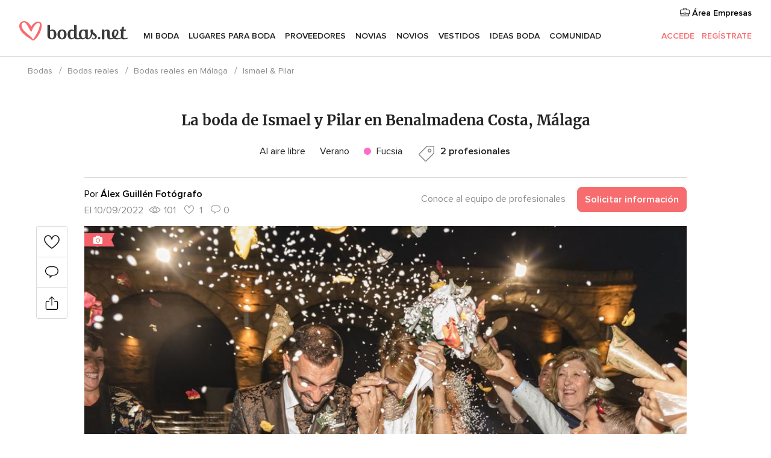

--- FILE ---
content_type: text/html; charset=UTF-8
request_url: https://www.bodas.net/cronicas-boda/ismael-pilar--rw92080
body_size: 21646
content:
<!DOCTYPE html>
<html lang="es-ES" prefix="og: http://ogp.me/ns#">
<head>
<meta http-equiv="Content-Type" content="text/html; charset=utf-8">
<title>La boda de Ismael y Pilar en Benalmadena Costa, Málaga - Bodas.net</title>
<meta name="description" content="La boda de Ismael y Pilar en Benalmadena Costa, Málaga">
<meta name="keywords" content="La boda de Ismael y Pilar en Benalmadena Costa, Málaga">
<meta name="viewport" content="">
<meta name="robots" content="NOINDEX,NOFOLLOW">
<meta name="pbdate" content="11:39:47 24/01/2026">
<link rel="alternate" href="android-app://net.bodas.launcher/bodasnet/m.bodas.net/cronicas-boda/ismael-pilar--rw92080">
<link rel="shortcut icon" href="https://www.bodas.net/mobile/assets/img/favicon/favicon.png">

<meta property="fb:pages" content="60558433839" />
<meta property="fb:app_id" content="127038310647837" />
<meta property="og:type" content="website" />
<meta property="og:title" content="La boda de Ismael y Pilar en Benalmadena Costa, Málaga" />
<meta property="og:description" content="La boda de Ismael y Pilar en Benalmadena Costa, Málaga" />
<meta property="og:image" content="https://cdn0.bodas.net/cronicas-boda/fotos/0/8/0/t20_4156916.jpg">
<meta property="og:image:secure_url" content="https://cdn0.bodas.net/cronicas-boda/fotos/0/8/0/t20_4156916.jpg">
<meta property="og:image:alt" content="La boda de Ismael y Pilar en Benalmadena Costa, Málaga">
<meta property="og:url" content="https://www.bodas.net/cronicas-boda/ismael-pilar--rw92080" />
<meta name="twitter:card" content="summary_large_image" />

<link rel="stylesheet" href="https://www.bodas.net/css/css-symfnw-ES171-1-20260122-010-1_www_m_-phoenix/base.css">
<link rel="stylesheet" href="https://www.bodas.net/css/css-symfnw-ES171-1-20260122-010-1_www_m_-phoenix/sprite_set_wedding_color,phoenix/sprite_set_season,phoenix/sprite_set_style,migrate/migrate,phoenix/realweddings,phoenix/community.css">
        <script>
            var internalTrackingService = internalTrackingService || {
                triggerSubmit : function() {},
                triggerAbandon : function() {},
                loaded : false
            };
        </script>

            <script type="text/javascript">
      function getCookie (name) {var b = document.cookie.match('(^|;)\\s*' + name + '\\s*=\\s*([^;]+)'); return b ? unescape(b.pop()) : null}
      function overrideOneTrustGeo () {
        const otgeoCookie = getCookie('otgeo') || '';
        const regexp = /^([A-Za-z]+)(?:,([A-Za-z]+))?$/g;
        const matches = [...otgeoCookie.matchAll(regexp)][0];
        if (matches) {
          const countryCode = matches[1];
          const stateCode = matches[2];
          const geolocationResponse = {
            countryCode
          };
          if (stateCode) {
            geolocationResponse.stateCode = stateCode;
          }
          return {
            geolocationResponse
          };
        }
      }
      var OneTrust = overrideOneTrustGeo() || undefined;
    </script>
    <span class="ot-sdk-show-settings" style="display: none"></span>
    <script src="https://cdn.cookielaw.org/scripttemplates/otSDKStub.js" data-language="es-ES" data-domain-script="4354ed50-c10d-4696-9216-1186021c8d0c" data-ignore-ga='true' defer></script>
        <script>var isCountryCookiesActiveByDefault=false,CONSENT_ANALYTICS_GROUP="C0002",CONSENT_PERSONALIZATION_GROUP="C0003",CONSENT_TARGETED_ADVERTISING_GROUP="C0004",CONSENT_SOCIAL_MEDIA_GROUP="C0005",cookieConsentContent='',hideCookieConsentLayer= '', OptanonAlertBoxClosed='';hideCookieConsentLayer=getCookie('hideCookieConsentLayer');OptanonAlertBoxClosed=getCookie('OptanonAlertBoxClosed');if(hideCookieConsentLayer==="1"||Boolean(OptanonAlertBoxClosed)){cookieConsentContent=queryStringToJSON(getCookie('OptanonConsent')||'');}function getCookie(e){var o=document.cookie.match("(^|;)\\s*"+e+"\\s*=\\s*([^;]+)");return o?unescape(o.pop()):null}function queryStringToJSON(e){var o=e.split("&"),t={};return o.forEach(function(e){e=e.split("="),t[e[0]]=decodeURIComponent(e[1]||"")}),JSON.parse(JSON.stringify(t))}function isCookieGroupAllowed(e){var o=cookieConsentContent.groups;if("string"!=typeof o){if(!isCountryCookiesActiveByDefault && e===CONSENT_ANALYTICS_GROUP && getCookie('hideCookieConsentLayer')==="1"){return true}return isCountryCookiesActiveByDefault;}for(var t=o.split(","),n=0;n<t.length;n++)if(t[n].indexOf(e,0)>=0)return"1"===t[n].split(":")[1];return!1}function userHasAcceptedTheCookies(){var e=document.getElementsByTagName("body")[0],o=document.createEvent("HTMLEvents");cookieConsentContent=queryStringToJSON(getCookie("OptanonConsent")||""),!0===isCookieGroupAllowed(CONSENT_ANALYTICS_GROUP)&&(o.initEvent("analyticsCookiesHasBeenAccepted",!0,!1),e.dispatchEvent(o)),!0===isCookieGroupAllowed(CONSENT_PERSONALIZATION_GROUP)&&(o.initEvent("personalizationCookiesHasBeenAccepted",!0,!1),e.dispatchEvent(o)),!0===isCookieGroupAllowed(CONSENT_TARGETED_ADVERTISING_GROUP)&&(o.initEvent("targetedAdvertisingCookiesHasBeenAccepted",!0,!1),e.dispatchEvent(o)),!0===isCookieGroupAllowed(CONSENT_SOCIAL_MEDIA_GROUP)&&(o.initEvent("socialMediaAdvertisingCookiesHasBeenAccepted",!0,!1),e.dispatchEvent(o))}</script>
    <script>
      document.getElementsByTagName('body')[0].addEventListener('oneTrustLoaded', function () {
        if (OneTrust.GetDomainData()?.ConsentModel?.Name === 'notice only') {
          const cookiePolicyLinkSelector = document.querySelectorAll('.ot-sdk-show-settings')
          cookiePolicyLinkSelector.forEach((selector) => {
            selector.style.display = 'none'
          })
        }
      })
    </script>
        <script>
        function CMP() {
            var body = document.getElementsByTagName('body')[0];
            var event = document.createEvent('HTMLEvents');
            var callbackIAB = (tcData, success) => {
                if (success && (tcData.eventStatus === 'tcloaded' || tcData.eventStatus === 'useractioncomplete')) {
                    window.__tcfapi('removeEventListener', 2, () => {
                    }, callbackIAB);
                    if ((typeof window.Optanon !== "undefined" &&
                      !window.Optanon.GetDomainData().IsIABEnabled) ||
                      (tcData.gdprApplies &&
                        typeof window.Optanon !== "undefined" &&
                        window.Optanon.GetDomainData().IsIABEnabled &&
                        getCookie('OptanonAlertBoxClosed'))) {
                      userHasAcceptedTheCookies();
                    }
                    if (isCookieGroupAllowed(CONSENT_ANALYTICS_GROUP) !== true) {
                        event.initEvent('analyticsCookiesHasBeenDenied', true, false);
                        body.dispatchEvent(event);
                    }
                    if (isCookieGroupAllowed(CONSENT_TARGETED_ADVERTISING_GROUP) !== true) {
                        event.initEvent('targetedAdvertisingCookiesHasBeenDenied', true, false);
                        body.dispatchEvent(event);
                    }
                    if (tcData.gdprApplies && typeof window.Optanon !== "undefined" && window.Optanon.GetDomainData().IsIABEnabled) {
                        event.initEvent('IABTcDataReady', true, false);
                        body.dispatchEvent(event);
                    } else {
                        event.initEvent('nonIABCountryDataReady', true, false);
                        body.dispatchEvent(event);
                    }
                }
            }
            var cnt = 0;
            var consentSetInterval = setInterval(function () {
                cnt += 1;
                if (cnt === 600) {
                    userHasAcceptedTheCookies();
                    clearInterval(consentSetInterval);
                }
                if (typeof window.Optanon !== "undefined" && !window.Optanon.GetDomainData().IsIABEnabled) {
                    clearInterval(consentSetInterval);
                    userHasAcceptedTheCookies();
                    event.initEvent('oneTrustLoaded', true, false);
                    body.dispatchEvent(event);
                    event.initEvent('nonIABCountryDataReady', true, false);
                    body.dispatchEvent(event);
                }
                if (typeof window.__tcfapi !== "undefined") {
                    event.initEvent('oneTrustLoaded', true, false);
                    body.dispatchEvent(event);
                    clearInterval(consentSetInterval);
                    window.__tcfapi('addEventListener', 2, callbackIAB);
                }
            });
        }
                function OptanonWrapper() {
          CMP();
        }
    </script>
</head>
<body class='app-has-trumbo-rw-comments' data-id="92080">
    <script>
    var gtagScript = function() { var s = document.createElement("script"), el = document.getElementsByTagName("script")[0]; s.defer = true;
    s.src = "https://www.googletagmanager.com/gtag/js?id=G-QDLJBX8LD9";
    el.parentNode.insertBefore(s, el);}
    window.dataLayer = window.dataLayer || [];
    const analyticsGroupOpt = isCookieGroupAllowed(CONSENT_ANALYTICS_GROUP) === true;
    const targetedAdsOpt = isCookieGroupAllowed(CONSENT_TARGETED_ADVERTISING_GROUP) === true;
    const personalizationOpt = isCookieGroupAllowed(CONSENT_PERSONALIZATION_GROUP) === true;
                        window['gtag_enable_tcf_support'] = true;
            document.getElementsByTagName('body')[0].addEventListener('oneTrustLoaded', function () {
                gtagScript();
            });
            
    function gtag(){dataLayer.push(arguments);}
    gtag('js', new Date());

    gtag('consent', 'default', {
      'analytics_storage': analyticsGroupOpt ? 'granted' : 'denied',
      'ad_storage': targetedAdsOpt ? 'granted' : 'denied',
      'ad_user_data': targetedAdsOpt ? 'granted' : 'denied',
      'ad_user_personalization': targetedAdsOpt ? 'granted' : 'denied',
      'functionality_storage': targetedAdsOpt ? 'granted' : 'denied',
      'personalization_storage': personalizationOpt ? 'granted' : 'denied',
      'security_storage': 'granted'
    });
    gtag('set', 'ads_data_redaction', !analyticsGroupOpt);
    gtag('set', 'allow_ad_personalization_signals', analyticsGroupOpt);
    gtag('set', 'allow_google_signals', analyticsGroupOpt);
    gtag('set', 'allow_interest_groups', analyticsGroupOpt);
            gtag('config', 'G-QDLJBX8LD9', { groups: 'analytics', 'send_page_view': false });
    
                        gtag('config', 'AW-1021727564', { groups: 'adwords' });
            </script>
        <a class="layoutSkipMain" href="#layoutMain">Ir al contenido principal</a>



<div class="layoutHeader">
            <div class="menu-top">
                                                    <a class="menu-top-access app-ua-track-event"  data-track-c='LoginTracking' data-track-a='a-click' data-track-l='d-desktop+s-header+o-real_weddings_item+dt-vendors_zone' data-track-v='0' data-track-ni='0'  rel="nofollow" href="https://www.bodas.net/emp-Acceso.php">
                    <i class="svgIcon app-svg-async svgIcon__briefcase "   data-name="vendors/briefcase" data-svg="https://cdn1.bodas.net/assets/svg/optimized/vendors/briefcase.svg" data-svg-lazyload="1"></i>                    Área Empresas                </a>
                    </div>
    

    <div id="menu" class="menu app-menu">
        <div class="">
            <div class="menu-wrapper-align flex">
                <div class="app-ua-track-event layoutHeader__logoAnchor main-logo"  data-track-c='Navigation' data-track-a='a-click' data-track-l='d-desktop+o-header_logo' data-track-v='0' data-track-ni='0' >
                                        <a title="Bodas" href="https://www.bodas.net/">
                                                <img alt="Bodas" src="https://www.bodas.net/assets/img/logos/gen_logoHeader.svg" width="180" height="33">
                    </a>
                </div>

                <div class="layoutHeader__nav">
                    
                                            <div class="app-common-header-container" id="nav-main" role="navigation">
                            <ul class="nav-main">
            <li class="nav-main-item  ">
                                    <a href="https://www.bodas.net/organizador-bodas"
                class="nav-main-link app-header-tab  app-ua-track-event"
                 data-track-c='Navigation' data-track-a='a-click' data-track-l='d-desktop+s-header+o-groups_photos_item+dt-tools' data-track-v='0' data-track-ni='0'                 data-tab="miboda"
            >
                Mi boda            </a>
                            <div class="app-tabs-container-miboda">
                    
<div class="layoutNavMenuTab app-header-menu-itemDropdown">
    <div class="layoutNavMenuTab__layout">
        <div class="layoutNavMenuTab__header">
    <i class="svgIcon app-svg-async svgIcon__angleLeftBlood layoutNavMenuTab__icon app-header-menu-item-closeSection"   data-name="_common/angleLeftBlood" data-svg="https://cdn1.bodas.net/assets/svg/optimized/_common/angleLeftBlood.svg" data-svg-lazyload="1"></i>    <a class="layoutNavMenuTab__title" href="https://www.bodas.net/organizador-bodas">
        Mi boda    </a>
    <i class="svgIcon app-svg-async svgIcon__close layoutNavMenuTab__iconClose app-header-menu-toggle"   data-name="_common/close" data-svg="https://cdn1.bodas.net/assets/svg/optimized/_common/close.svg" data-svg-lazyload="1"></i></div>
<div class="layoutNavMenuTabMyWedding">
    <div class="layoutNavMenuTabMyWeddingList">
        <a class="layoutNavMenuTabMyWedding__title" href="https://www.bodas.net/organizador-bodas">
            Mi organizador de boda        </a>
        <ul class="layoutNavMenuTabMyWeddingList__content ">
            <li class="layoutNavMenuTabMyWeddingList__item layoutNavMenuTabMyWeddingList__item--viewAll">
                <a href="https://www.bodas.net/organizador-bodas">Ver todo</a>
            </li>
                                            <li class="layoutNavMenuTabMyWeddingList__item "
                                    >
                    <a href="https://www.bodas.net/agenda-tareas-boda">
                        <i class="svgIcon app-svg-async svgIcon__checklist layoutNavMenuTabMyWeddingList__itemIcon"   data-name="tools/categories/checklist" data-svg="https://cdn1.bodas.net/assets/svg/optimized/tools/categories/checklist.svg" data-svg-lazyload="1"></i>                        Agenda                    </a>
                </li>
                                            <li class="layoutNavMenuTabMyWeddingList__item "
                                    >
                    <a href="https://www.bodas.net/lista-invitados-boda">
                        <i class="svgIcon app-svg-async svgIcon__guests layoutNavMenuTabMyWeddingList__itemIcon"   data-name="tools/categories/guests" data-svg="https://cdn1.bodas.net/assets/svg/optimized/tools/categories/guests.svg" data-svg-lazyload="1"></i>                        Invitados                    </a>
                </li>
                                            <li class="layoutNavMenuTabMyWeddingList__item "
                                    >
                    <a href="https://www.bodas.net/organizador-mesas-boda">
                        <i class="svgIcon app-svg-async svgIcon__tables layoutNavMenuTabMyWeddingList__itemIcon"   data-name="tools/categories/tables" data-svg="https://cdn1.bodas.net/assets/svg/optimized/tools/categories/tables.svg" data-svg-lazyload="1"></i>                        Mesas                    </a>
                </li>
                                            <li class="layoutNavMenuTabMyWeddingList__item "
                                    >
                    <a href="https://www.bodas.net/presupuestador-boda">
                        <i class="svgIcon app-svg-async svgIcon__budget layoutNavMenuTabMyWeddingList__itemIcon"   data-name="tools/categories/budget" data-svg="https://cdn1.bodas.net/assets/svg/optimized/tools/categories/budget.svg" data-svg-lazyload="1"></i>                        Presupuestador                    </a>
                </li>
                                            <li class="layoutNavMenuTabMyWeddingList__item "
                                    >
                    <a href="https://www.bodas.net/mis-proveedores-boda">
                        <i class="svgIcon app-svg-async svgIcon__vendors layoutNavMenuTabMyWeddingList__itemIcon"   data-name="tools/categories/vendors" data-svg="https://cdn1.bodas.net/assets/svg/optimized/tools/categories/vendors.svg" data-svg-lazyload="1"></i>                        Proveedores                    </a>
                </li>
                                            <li class="layoutNavMenuTabMyWeddingList__item "
                                    >
                    <a href="https://www.bodas.net/mis-vestidos-novia">
                        <i class="svgIcon app-svg-async svgIcon__dresses layoutNavMenuTabMyWeddingList__itemIcon"   data-name="tools/categories/dresses" data-svg="https://cdn1.bodas.net/assets/svg/optimized/tools/categories/dresses.svg" data-svg-lazyload="1"></i>                        Vestidos                    </a>
                </li>
                                            <li class="layoutNavMenuTabMyWeddingList__item "
                                    >
                    <a href="https://www.bodas.net/website/index.php?actionReferrer=8">
                        <i class="svgIcon app-svg-async svgIcon__website layoutNavMenuTabMyWeddingList__itemIcon"   data-name="tools/categories/website" data-svg="https://cdn1.bodas.net/assets/svg/optimized/tools/categories/website.svg" data-svg-lazyload="1"></i>                        Web de boda                    </a>
                </li>
                                            <li class="layoutNavMenuTabMyWeddingList__item app-analytics-track-event-click"
                                            data-tracking-category="Navigation"
                        data-tracking-section="header_venues"
                        data-tracking-dt="contest"
                                    >
                    <a href="https://www.bodas.net/sorteo">
                        <i class="svgIcon app-svg-async svgIcon__contest layoutNavMenuTabMyWeddingList__itemIcon"   data-name="tools/categories/contest" data-svg="https://cdn1.bodas.net/assets/svg/optimized/tools/categories/contest.svg" data-svg-lazyload="1"></i>                        Sorteo                    </a>
                </li>
                    </ul>
    </div>
        <div class="layoutNavMenuTabMyWeddingBanners">
                    
<div class="layoutNavMenuBannerBox app-header-menu-banner app-link "
     data-href="https://www.bodas.net/app-bodas"
     >
    <div class="layoutNavMenuBannerBox__content">
                    <p class="layoutNavMenuBannerBox__title">Descárgate la app</p>
                <span class="layoutNavMenuBannerBox__subtitle">Organiza tu boda donde y cuando quieras</span>
    </div>
                <img data-src="https://www.bodas.net/assets/img/logos/square-icon.svg"  class="lazyload layoutNavMenuBannerBox__icon" alt="Icono de app"  width="60" height="60"  >
    </div>
                                            
<div class="layoutNavMenuBannerBox app-header-menu-banner app-link "
     data-href="https://www.bodas.net/album-boda-wedshoots"
     >
    <div class="layoutNavMenuBannerBox__content">
                    <a class="layoutNavMenuBannerBox__title" href="https://www.bodas.net/album-boda-wedshoots">Wedshoots</a>
                <span class="layoutNavMenuBannerBox__subtitle">Todas las fotos de tus invitados recopiladas en un álbum</span>
    </div>
                <img data-src="https://www.bodas.net/assets/img/wedshoots/ico_wedshoots.svg"  class="lazyload layoutNavMenuBannerBox__icon" alt="Icono de Wedshoots"  width="60" height="60"  >
    </div>
                        </div>
</div>    </div>
</div>
                </div>
                    </li>
            <li class="nav-main-item  ">
                                    <a href="https://www.bodas.net/bodas/banquetes"
                class="nav-main-link app-header-tab  app-ua-track-event"
                 data-track-c='Navigation' data-track-a='a-click' data-track-l='d-desktop+s-header+o-groups_photos_item+dt-venues' data-track-v='0' data-track-ni='0'                 data-tab="banquetes"
            >
                Lugares para Boda            </a>
                            <div class="app-tabs-container-banquetes">
                    
<div class="layoutNavMenuTab app-header-menu-itemDropdown">
    <div class="layoutNavMenuTab__layout">
        
<div class="layoutNavMenuTab__header">
    <i class="svgIcon app-svg-async svgIcon__angleLeftBlood layoutNavMenuTab__icon app-header-menu-item-closeSection"   data-name="_common/angleLeftBlood" data-svg="https://cdn1.bodas.net/assets/svg/optimized/_common/angleLeftBlood.svg" data-svg-lazyload="1"></i>    <a class="layoutNavMenuTab__title" href="https://www.bodas.net/bodas/banquetes">
        Lugares para Boda    </a>
    <i class="svgIcon app-svg-async svgIcon__close layoutNavMenuTab__iconClose app-header-menu-toggle"   data-name="_common/close" data-svg="https://cdn1.bodas.net/assets/svg/optimized/_common/close.svg" data-svg-lazyload="1"></i></div>
<div class="layoutNavMenuTabVenues">
    <div class="layoutNavMenuTabVenues__categories">
        <div class="layoutNavMenuTabVenuesList">
            <a class="layoutNavMenuTabVenues__title"
               href="https://www.bodas.net/bodas/banquetes">
                Lugares para Boda            </a>
            <ul class="layoutNavMenuTabVenuesList__content">
                <li class="layoutNavMenuTabVenuesList__item layoutNavMenuTabVenuesList__item--viewAll">
                    <a href="https://www.bodas.net/bodas/banquetes">Ver todo</a>
                </li>
                                    <li class="layoutNavMenuTabVenuesList__item">
                        <a href="https://www.bodas.net/bodas/banquetes/fincas">
                            Fincas                        </a>
                    </li>
                                    <li class="layoutNavMenuTabVenuesList__item">
                        <a href="https://www.bodas.net/bodas/banquetes/masias">
                            Masías                        </a>
                    </li>
                                    <li class="layoutNavMenuTabVenuesList__item">
                        <a href="https://www.bodas.net/bodas/banquetes/hoteles">
                            Hoteles                        </a>
                    </li>
                                    <li class="layoutNavMenuTabVenuesList__item">
                        <a href="https://www.bodas.net/bodas/banquetes/restaurantes">
                            Restaurantes                        </a>
                    </li>
                                    <li class="layoutNavMenuTabVenuesList__item">
                        <a href="https://www.bodas.net/bodas/banquetes/salones-de-boda">
                            Salones de Boda                        </a>
                    </li>
                                    <li class="layoutNavMenuTabVenuesList__item">
                        <a href="https://www.bodas.net/bodas/banquetes/castillos">
                            Castillos                        </a>
                    </li>
                                    <li class="layoutNavMenuTabVenuesList__item">
                        <a href="https://www.bodas.net/bodas/banquetes/cortijos">
                            Cortijos                        </a>
                    </li>
                                    <li class="layoutNavMenuTabVenuesList__item">
                        <a href="https://www.bodas.net/bodas/banquetes/haciendas">
                            Haciendas                        </a>
                    </li>
                                    <li class="layoutNavMenuTabVenuesList__item">
                        <a href="https://www.bodas.net/bodas/banquetes/bodegas">
                            Bodegas                        </a>
                    </li>
                                    <li class="layoutNavMenuTabVenuesList__item">
                        <a href="https://www.bodas.net/bodas/banquetes/espacios-singulares">
                            Espacios Singulares                        </a>
                    </li>
                                    <li class="layoutNavMenuTabVenuesList__item">
                        <a href="https://www.bodas.net/bodas/banquetes/bodas-en-la-playa">
                            Bodas en la playa                        </a>
                    </li>
                                                    <li class="layoutNavMenuTabVenuesList__item layoutNavMenuTabVenuesList__item--highlight">
                        <a href="https://www.bodas.net/promociones/banquetes">
                            Promociones                        </a>
                    </li>
                            </ul>
        </div>
    </div>
    
            <div class="layoutNavMenuTabVenuesBanners">
                            
<div class="layoutNavMenuBannerBox app-header-menu-banner app-link app-analytics-track-event-click"
     data-href="https://www.bodas.net/destination-wedding"
                  data-tracking-section=header_venues                      data-tracking-category=Navigation                      data-tracking-dt=destination_weddings         >
    <div class="layoutNavMenuBannerBox__content">
                    <p class="layoutNavMenuBannerBox__title">Destination Weddings</p>
                <span class="layoutNavMenuBannerBox__subtitle">Cásate en el país que siempre has soñado.</span>
    </div>
            <img class="svgIcon svgIcon__plane_destination layoutNavMenuBannerBox__icon lazyload" data-src="https://cdn1.bodas.net/assets/svg/original/illustration/plane_destination.svg"  alt="illustration plane destination" width="56" height="56" >    </div>
                                        
<div class="layoutNavMenuBannerBox app-header-menu-banner app-link app-analytics-track-event-click"
     data-href="https://www.bodas.net/sorteo"
                  data-tracking-section=header_venues                      data-tracking-category=Navigation                      data-tracking-dt=contest         >
    <div class="layoutNavMenuBannerBox__content">
                    <p class="layoutNavMenuBannerBox__title">Gana 5.000&euro;</p>
                <span class="layoutNavMenuBannerBox__subtitle">Participa en la 159ª edición del sorteo de Bodas.net</span>
    </div>
            <img class="svgIcon svgIcon__stars layoutNavMenuBannerBox__icon lazyload" data-src="https://cdn1.bodas.net/assets/svg/original/illustration/stars.svg"  alt="illustration stars" width="56" height="56" >    </div>
                    </div>
    </div>
    </div>
</div>
                </div>
                    </li>
            <li class="nav-main-item  ">
                                    <a href="https://www.bodas.net/bodas/proveedores"
                class="nav-main-link app-header-tab  app-ua-track-event"
                 data-track-c='Navigation' data-track-a='a-click' data-track-l='d-desktop+s-header+o-groups_photos_item+dt-vendors' data-track-v='0' data-track-ni='0'                 data-tab="proveedores"
            >
                Proveedores            </a>
                            <div class="app-tabs-container-proveedores">
                    
<div class="layoutNavMenuTab app-header-menu-itemDropdown">
    <div class="layoutNavMenuTab__layout">
        
<div class="layoutNavMenuTab__header">
    <i class="svgIcon app-svg-async svgIcon__angleLeftBlood layoutNavMenuTab__icon app-header-menu-item-closeSection"   data-name="_common/angleLeftBlood" data-svg="https://cdn1.bodas.net/assets/svg/optimized/_common/angleLeftBlood.svg" data-svg-lazyload="1"></i>    <a class="layoutNavMenuTab__title" href="https://www.bodas.net/bodas/proveedores">
        Proveedores    </a>
    <i class="svgIcon app-svg-async svgIcon__close layoutNavMenuTab__iconClose app-header-menu-toggle"   data-name="_common/close" data-svg="https://cdn1.bodas.net/assets/svg/optimized/_common/close.svg" data-svg-lazyload="1"></i></div>
<div class="layoutNavMenuTabVendors">
    <div class="layoutNavMenuTabVendors__content">
        <div class="layoutNavMenuTabVendorsList">
            <a class="layoutNavMenuTabVendors__title" href="https://www.bodas.net/bodas/proveedores">
                Empieza a contratar tus proveedores            </a>
            <ul class="layoutNavMenuTabVendorsList__content">
                <li class="layoutNavMenuTabVendorsList__item layoutNavMenuTabVendorsList__item--viewAll">
                    <a href="https://www.bodas.net/bodas/proveedores">Ver todo</a>
                </li>
                                    <li class="layoutNavMenuTabVendorsList__item">
                        <i class="svgIcon app-svg-async svgIcon__categPhoto layoutNavMenuTabVendorsList__itemIcon"   data-name="vendors/categories/categPhoto" data-svg="https://cdn1.bodas.net/assets/svg/optimized/vendors/categories/categPhoto.svg" data-svg-lazyload="1"></i>                        <a href="https://www.bodas.net/bodas/proveedores/fotografos">
                            Fotógrafos                        </a>
                    </li>
                                    <li class="layoutNavMenuTabVendorsList__item">
                        <i class="svgIcon app-svg-async svgIcon__categVideo layoutNavMenuTabVendorsList__itemIcon"   data-name="vendors/categories/categVideo" data-svg="https://cdn1.bodas.net/assets/svg/optimized/vendors/categories/categVideo.svg" data-svg-lazyload="1"></i>                        <a href="https://www.bodas.net/bodas/proveedores/video">
                            Vídeo                        </a>
                    </li>
                                    <li class="layoutNavMenuTabVendorsList__item">
                        <i class="svgIcon app-svg-async svgIcon__categMusic layoutNavMenuTabVendorsList__itemIcon"   data-name="vendors/categories/categMusic" data-svg="https://cdn1.bodas.net/assets/svg/optimized/vendors/categories/categMusic.svg" data-svg-lazyload="1"></i>                        <a href="https://www.bodas.net/bodas/proveedores/musica">
                            Música                        </a>
                    </li>
                                    <li class="layoutNavMenuTabVendorsList__item">
                        <i class="svgIcon app-svg-async svgIcon__categCatering layoutNavMenuTabVendorsList__itemIcon"   data-name="vendors/categories/categCatering" data-svg="https://cdn1.bodas.net/assets/svg/optimized/vendors/categories/categCatering.svg" data-svg-lazyload="1"></i>                        <a href="https://www.bodas.net/bodas/proveedores/catering">
                            Catering                        </a>
                    </li>
                                    <li class="layoutNavMenuTabVendorsList__item">
                        <i class="svgIcon app-svg-async svgIcon__categRental layoutNavMenuTabVendorsList__itemIcon"   data-name="vendors/categories/categRental" data-svg="https://cdn1.bodas.net/assets/svg/optimized/vendors/categories/categRental.svg" data-svg-lazyload="1"></i>                        <a href="https://www.bodas.net/bodas/proveedores/coches-de-boda">
                            Coches de boda                        </a>
                    </li>
                                    <li class="layoutNavMenuTabVendorsList__item">
                        <i class="svgIcon app-svg-async svgIcon__categTransport layoutNavMenuTabVendorsList__itemIcon"   data-name="vendors/categories/categTransport" data-svg="https://cdn1.bodas.net/assets/svg/optimized/vendors/categories/categTransport.svg" data-svg-lazyload="1"></i>                        <a href="https://www.bodas.net/bodas/proveedores/autobuses">
                            Autobuses                        </a>
                    </li>
                                    <li class="layoutNavMenuTabVendorsList__item">
                        <i class="svgIcon app-svg-async svgIcon__categFlower layoutNavMenuTabVendorsList__itemIcon"   data-name="vendors/categories/categFlower" data-svg="https://cdn1.bodas.net/assets/svg/optimized/vendors/categories/categFlower.svg" data-svg-lazyload="1"></i>                        <a href="https://www.bodas.net/bodas/proveedores/floristerias">
                            Floristerías                        </a>
                    </li>
                                    <li class="layoutNavMenuTabVendorsList__item">
                        <i class="svgIcon app-svg-async svgIcon__categInvite layoutNavMenuTabVendorsList__itemIcon"   data-name="vendors/categories/categInvite" data-svg="https://cdn1.bodas.net/assets/svg/optimized/vendors/categories/categInvite.svg" data-svg-lazyload="1"></i>                        <a href="https://www.bodas.net/bodas/proveedores/invitaciones-de-boda">
                            Invitaciones de boda                        </a>
                    </li>
                                    <li class="layoutNavMenuTabVendorsList__item">
                        <i class="svgIcon app-svg-async svgIcon__categGift layoutNavMenuTabVendorsList__itemIcon"   data-name="vendors/categories/categGift" data-svg="https://cdn1.bodas.net/assets/svg/optimized/vendors/categories/categGift.svg" data-svg-lazyload="1"></i>                        <a href="https://www.bodas.net/bodas/proveedores/detalles-de-bodas">
                            Detalles de bodas                        </a>
                    </li>
                                    <li class="layoutNavMenuTabVendorsList__item">
                        <i class="svgIcon app-svg-async svgIcon__categPlane layoutNavMenuTabVendorsList__itemIcon"   data-name="vendors/categories/categPlane" data-svg="https://cdn1.bodas.net/assets/svg/optimized/vendors/categories/categPlane.svg" data-svg-lazyload="1"></i>                        <a href="https://www.bodas.net/bodas/proveedores/viaje-de-novios">
                            Viaje de novios                        </a>
                    </li>
                            </ul>
        </div>
                <div class="layoutNavMenuTabVendorsListOthers">
            <p class="layoutNavMenuTabVendorsListOthers__subtitle">Otras categorías</p>
            <ul class="layoutNavMenuTabVendorsListOthers__container">
                                    <li class="layoutNavMenuTabVendorsListOthers__item">
                        <a href="https://www.bodas.net/bodas/proveedores/mobiliario">
                            Mobiliario                        </a>
                    </li>
                                    <li class="layoutNavMenuTabVendorsListOthers__item">
                        <a href="https://www.bodas.net/bodas/proveedores/carpas">
                            Carpas                        </a>
                    </li>
                                    <li class="layoutNavMenuTabVendorsListOthers__item">
                        <a href="https://www.bodas.net/bodas/proveedores/animacion">
                            Animación                        </a>
                    </li>
                                    <li class="layoutNavMenuTabVendorsListOthers__item">
                        <a href="https://www.bodas.net/bodas/proveedores/decoracion-para-bodas">
                            Decoración para bodas                        </a>
                    </li>
                                    <li class="layoutNavMenuTabVendorsListOthers__item">
                        <a href="https://www.bodas.net/bodas/proveedores/listas-de-boda">
                            Listas de boda                        </a>
                    </li>
                                    <li class="layoutNavMenuTabVendorsListOthers__item">
                        <a href="https://www.bodas.net/bodas/proveedores/organizacion-bodas">
                            Organización Bodas                        </a>
                    </li>
                                    <li class="layoutNavMenuTabVendorsListOthers__item">
                        <a href="https://www.bodas.net/bodas/proveedores/tartas-de-boda">
                            Tartas de boda                        </a>
                    </li>
                                    <li class="layoutNavMenuTabVendorsListOthers__item">
                        <a href="https://www.bodas.net/bodas/proveedores/food-truck-y-mesas-dulces">
                            Food truck y mesas dulces                        </a>
                    </li>
                                                    <li class="layoutNavMenuTabVendorsListOthers__deals">
                        <a href="https://www.bodas.net/promociones/proveedores">
                            Promociones                        </a>
                    </li>
                            </ul>
        </div>
    </div>
    <div class="layoutNavMenuTabVendorsBanners">
                    
<div class="layoutNavMenuBannerBox app-header-menu-banner app-link app-analytics-track-event-click"
     data-href="https://www.bodas.net/destination-wedding"
                  data-tracking-section=header_vendors                      data-tracking-category=Navigation                      data-tracking-dt=destination_weddings         >
    <div class="layoutNavMenuBannerBox__content">
                    <p class="layoutNavMenuBannerBox__title">Destination Weddings</p>
                <span class="layoutNavMenuBannerBox__subtitle">Cásate en el país que siempre has soñado.</span>
    </div>
            <img class="svgIcon svgIcon__plane_destination layoutNavMenuBannerBox__icon lazyload" data-src="https://cdn1.bodas.net/assets/svg/original/illustration/plane_destination.svg"  alt="illustration plane destination" width="56" height="56" >    </div>
                            
<div class="layoutNavMenuBannerBox app-header-menu-banner app-link app-analytics-track-event-click"
     data-href="https://www.bodas.net/sorteo"
                  data-tracking-section=header_vendors                      data-tracking-category=Navigation                      data-tracking-dt=contest         >
    <div class="layoutNavMenuBannerBox__content">
                    <p class="layoutNavMenuBannerBox__title">Gana 5.000&euro;</p>
                <span class="layoutNavMenuBannerBox__subtitle">Participa en la 159ª edición del sorteo de Bodas.net</span>
    </div>
            <img class="svgIcon svgIcon__stars layoutNavMenuBannerBox__icon lazyload" data-src="https://cdn1.bodas.net/assets/svg/original/illustration/stars.svg"  alt="illustration stars" width="56" height="56" >    </div>
                    </div>
            <div class="layoutNavMenuTabVendorsOtherTabs">
                            <div class="layoutNavMenuTabVendorsBride">
                    <p class="layoutNavMenuTabVendorsOtherTabs__subtitle">Novias</p>
                    <ul class="layoutNavMenuTabVendorsOtherTabsList">
                                                    <li class="layoutNavMenuTabVendorsOtherTabsList__item">
                                <a href="https://www.bodas.net/bodas/novias/talleres-de-novia">
                                    Talleres de novia                                </a>
                            </li>
                                                    <li class="layoutNavMenuTabVendorsOtherTabsList__item">
                                <a href="https://www.bodas.net/bodas/novias/tiendas-de-novia">
                                    Tiendas de novia                                </a>
                            </li>
                                                    <li class="layoutNavMenuTabVendorsOtherTabsList__item">
                                <a href="https://www.bodas.net/bodas/novias/complementos-novia">
                                    Complementos novia                                </a>
                            </li>
                                                    <li class="layoutNavMenuTabVendorsOtherTabsList__item">
                                <a href="https://www.bodas.net/bodas/novias/joyeria">
                                    Joyería                                </a>
                            </li>
                                                    <li class="layoutNavMenuTabVendorsOtherTabsList__item">
                                <a href="https://www.bodas.net/bodas/novias/belleza-novias">
                                    Belleza Novias                                </a>
                            </li>
                                                    <li class="layoutNavMenuTabVendorsOtherTabsList__item">
                                <a href="https://www.bodas.net/bodas/novias/trajes-fiesta">
                                    Trajes fiesta                                </a>
                            </li>
                                                    <li class="layoutNavMenuTabVendorsOtherTabsList__item">
                                <a href="https://www.bodas.net/bodas/novias/trajes-madrina">
                                    Trajes madrina                                </a>
                            </li>
                                                    <li class="layoutNavMenuTabVendorsOtherTabsList__item">
                                <a href="https://www.bodas.net/bodas/novias/vestidos-de-arras">
                                    Vestidos de arras                                </a>
                            </li>
                                                <li class="layoutNavMenuTabVendorsOtherTabsList__item layoutNavMenuTabVendorsOtherTabsList__item--deals">
                            <a href="https://www.bodas.net/promociones/novias">
                                Promociones                            </a>
                        </li>
                    </ul>
                </div>
                                        <div class="layoutNavMenuTabVendorsGrooms">
                    <p class="layoutNavMenuTabVendorsOtherTabs__subtitle">Novios</p>
                    <ul class="layoutNavMenuTabVendorsOtherTabsList">
                                                    <li class="layoutNavMenuTabVendorsOtherTabsList__item">
                                <a href="https://www.bodas.net/bodas/novios/trajes-novio">
                                    Trajes novio                                </a>
                            </li>
                                                    <li class="layoutNavMenuTabVendorsOtherTabsList__item">
                                <a href="https://www.bodas.net/bodas/novios/alquiler-trajes">
                                    Alquiler Trajes                                </a>
                            </li>
                                                    <li class="layoutNavMenuTabVendorsOtherTabsList__item">
                                <a href="https://www.bodas.net/bodas/novios/complementos-novio">
                                    Complementos novio                                </a>
                            </li>
                                                    <li class="layoutNavMenuTabVendorsOtherTabsList__item">
                                <a href="https://www.bodas.net/bodas/novios/cuidado-masculino">
                                    Cuidado masculino                                </a>
                            </li>
                                                <li class="layoutNavMenuTabVendorsOtherTabsList__item layoutNavMenuTabVendorsOtherTabsList__item--deals">
                            <a href="https://www.bodas.net/promociones/novios">
                                Promociones                            </a>
                        </li>
                    </ul>
                </div>
                </div>
    </div>    </div>
</div>
                </div>
                    </li>
            <li class="nav-main-item  nav-tabBrides">
                                    <a href="https://www.bodas.net/bodas/novias"
                class="nav-main-link app-header-tab  app-ua-track-event"
                 data-track-c='Navigation' data-track-a='a-click' data-track-l='d-desktop+s-header+o-groups_photos_item+dt-bride' data-track-v='0' data-track-ni='0'                 data-tab="novias"
            >
                Novias            </a>
                            <div class="app-tabs-container-novias">
                    
<div class="layoutNavMenuTab app-header-menu-itemDropdown">
    <div class="layoutNavMenuTab__layout">
        
<div class="layoutNavMenuTab__header">
    <i class="svgIcon app-svg-async svgIcon__angleLeftBlood layoutNavMenuTab__icon app-header-menu-item-closeSection"   data-name="_common/angleLeftBlood" data-svg="https://cdn1.bodas.net/assets/svg/optimized/_common/angleLeftBlood.svg" data-svg-lazyload="1"></i>    <a class="layoutNavMenuTab__title" href="https://www.bodas.net/bodas/novias">
        Novias    </a>
    <i class="svgIcon app-svg-async svgIcon__close layoutNavMenuTab__iconClose app-header-menu-toggle"   data-name="_common/close" data-svg="https://cdn1.bodas.net/assets/svg/optimized/_common/close.svg" data-svg-lazyload="1"></i></div>
<div class="layoutNavMenuTabBridesGrooms">
    <div class="layoutNavMenuTabBridesGroomsList">
        <a class="layoutNavMenuTabBridesGrooms__title" href="https://www.bodas.net/bodas/novias">
            Novias        </a>
        <ul class="layoutNavMenuTabBridesGroomsList__content">
            <li class="layoutNavMenuTabBridesGroomsList__item layoutNavMenuTabBridesGroomsList__item--viewAll">
                <a href="https://www.bodas.net/bodas/novias">Ver todo</a>
            </li>
                            <li class="layoutNavMenuTabBridesGroomsList__item">
                    <a href="https://www.bodas.net/bodas/novias/talleres-de-novia">
                        Talleres de novia                    </a>
                </li>
                            <li class="layoutNavMenuTabBridesGroomsList__item">
                    <a href="https://www.bodas.net/bodas/novias/tiendas-de-novia">
                        Tiendas de novia                    </a>
                </li>
                            <li class="layoutNavMenuTabBridesGroomsList__item">
                    <a href="https://www.bodas.net/bodas/novias/complementos-novia">
                        Complementos novia                    </a>
                </li>
                            <li class="layoutNavMenuTabBridesGroomsList__item">
                    <a href="https://www.bodas.net/bodas/novias/joyeria">
                        Joyería                    </a>
                </li>
                            <li class="layoutNavMenuTabBridesGroomsList__item">
                    <a href="https://www.bodas.net/bodas/novias/belleza-novias">
                        Belleza Novias                    </a>
                </li>
                            <li class="layoutNavMenuTabBridesGroomsList__item">
                    <a href="https://www.bodas.net/bodas/novias/trajes-fiesta">
                        Trajes fiesta                    </a>
                </li>
                            <li class="layoutNavMenuTabBridesGroomsList__item">
                    <a href="https://www.bodas.net/bodas/novias/trajes-madrina">
                        Trajes madrina                    </a>
                </li>
                            <li class="layoutNavMenuTabBridesGroomsList__item">
                    <a href="https://www.bodas.net/bodas/novias/vestidos-de-arras">
                        Vestidos de arras                    </a>
                </li>
                        <li class="layoutNavMenuTabBridesGroomsList__item layoutNavMenuTabBridesGroomsList__item--highlight">
                <a href="https://www.bodas.net/promociones/novias">
                    Promociones                </a>
            </li>
        </ul>
    </div>
            <div class="layoutNavMenuTabBridesGroomsBanner">
            
<div class="layoutNavMenuBannerBox app-header-menu-banner app-link "
     data-href="https://www.bodas.net/vestidos-novias"
     >
    <div class="layoutNavMenuBannerBox__content">
                    <p class="layoutNavMenuBannerBox__title">Catálogo de vestidos</p>
                <span class="layoutNavMenuBannerBox__subtitle">Elige el tuyo y encuentra tu tienda más cercana.</span>
    </div>
            <img class="svgIcon svgIcon__dress layoutNavMenuBannerBox__icon lazyload" data-src="https://cdn1.bodas.net/assets/svg/original/illustration/dress.svg"  alt="illustration dress" width="56" height="56" >    </div>
        </div>
    </div>    </div>
</div>
                </div>
                    </li>
            <li class="nav-main-item  nav-tabGrooms">
                                    <a href="https://www.bodas.net/bodas/novios"
                class="nav-main-link app-header-tab  app-ua-track-event"
                 data-track-c='Navigation' data-track-a='a-click' data-track-l='d-desktop+s-header+o-groups_photos_item+dt-groom' data-track-v='0' data-track-ni='0'                 data-tab="novios"
            >
                Novios            </a>
                            <div class="app-tabs-container-novios">
                    
<div class="layoutNavMenuTab app-header-menu-itemDropdown">
    <div class="layoutNavMenuTab__layout">
        
<div class="layoutNavMenuTab__header">
    <i class="svgIcon app-svg-async svgIcon__angleLeftBlood layoutNavMenuTab__icon app-header-menu-item-closeSection"   data-name="_common/angleLeftBlood" data-svg="https://cdn1.bodas.net/assets/svg/optimized/_common/angleLeftBlood.svg" data-svg-lazyload="1"></i>    <a class="layoutNavMenuTab__title" href="https://www.bodas.net/bodas/novios">
        Novios    </a>
    <i class="svgIcon app-svg-async svgIcon__close layoutNavMenuTab__iconClose app-header-menu-toggle"   data-name="_common/close" data-svg="https://cdn1.bodas.net/assets/svg/optimized/_common/close.svg" data-svg-lazyload="1"></i></div>
<div class="layoutNavMenuTabBridesGrooms">
    <div class="layoutNavMenuTabBridesGroomsList">
        <a class="layoutNavMenuTabBridesGrooms__title" href="https://www.bodas.net/bodas/novios">
            Novios        </a>
        <ul class="layoutNavMenuTabBridesGroomsList__content">
            <li class="layoutNavMenuTabBridesGroomsList__item layoutNavMenuTabBridesGroomsList__item--viewAll">
                <a href="https://www.bodas.net/bodas/novios">Ver todo</a>
            </li>
                            <li class="layoutNavMenuTabBridesGroomsList__item">
                    <a href="https://www.bodas.net/bodas/novios/trajes-novio">
                        Trajes novio                    </a>
                </li>
                            <li class="layoutNavMenuTabBridesGroomsList__item">
                    <a href="https://www.bodas.net/bodas/novios/alquiler-trajes">
                        Alquiler Trajes                    </a>
                </li>
                            <li class="layoutNavMenuTabBridesGroomsList__item">
                    <a href="https://www.bodas.net/bodas/novios/complementos-novio">
                        Complementos novio                    </a>
                </li>
                            <li class="layoutNavMenuTabBridesGroomsList__item">
                    <a href="https://www.bodas.net/bodas/novios/cuidado-masculino">
                        Cuidado masculino                    </a>
                </li>
                        <li class="layoutNavMenuTabBridesGroomsList__item layoutNavMenuTabBridesGroomsList__item--highlight">
                <a href="https://www.bodas.net/promociones/novios">
                    Promociones                </a>
            </li>
        </ul>
    </div>
            <div class="layoutNavMenuTabBridesGroomsBanner">
            
<div class="layoutNavMenuBannerBox app-header-menu-banner app-link "
     data-href="https://www.bodas.net/trajes-novio"
     >
    <div class="layoutNavMenuBannerBox__content">
                    <p class="layoutNavMenuBannerBox__title">Catálogo de trajes</p>
                <span class="layoutNavMenuBannerBox__subtitle">Elige el tuyo y encuentra tu tienda más cercana.</span>
    </div>
            <img class="svgIcon svgIcon__bowtie_blue layoutNavMenuBannerBox__icon lazyload" data-src="https://cdn1.bodas.net/assets/svg/original/illustration/bowtie_blue.svg"  alt="illustration bowtie blue" width="56" height="56" >    </div>
        </div>
    </div>    </div>
</div>
                </div>
                    </li>
            <li class="nav-main-item  nav-tabDresses">
                                    <a href="https://www.bodas.net/vestidos-novias"
                class="nav-main-link app-header-tab  app-ua-track-event"
                 data-track-c='Navigation' data-track-a='a-click' data-track-l='d-desktop+s-header+o-groups_photos_item+dt-dresses' data-track-v='0' data-track-ni='0'                 data-tab="catalogo"
            >
                Vestidos            </a>
                            <div class="app-tabs-container-catalogo">
                    
<div class="layoutNavMenuTab app-header-menu-itemDropdown">
    <div class="layoutNavMenuTab__layout">
        
<div class="layoutNavMenuTab__header">
    <i class="svgIcon app-svg-async svgIcon__angleLeftBlood layoutNavMenuTab__icon app-header-menu-item-closeSection"   data-name="_common/angleLeftBlood" data-svg="https://cdn1.bodas.net/assets/svg/optimized/_common/angleLeftBlood.svg" data-svg-lazyload="1"></i>    <a class="layoutNavMenuTab__title" href="https://www.bodas.net/vestidos-novias">
        Vestidos    </a>
    <i class="svgIcon app-svg-async svgIcon__close layoutNavMenuTab__iconClose app-header-menu-toggle"   data-name="_common/close" data-svg="https://cdn1.bodas.net/assets/svg/optimized/_common/close.svg" data-svg-lazyload="1"></i></div>
<div class="layoutNavMenuTabDresses">
    <div class="layoutNavMenuTabDressesList">
        <a class="layoutNavMenuTabDresses__title" href="https://www.bodas.net/vestidos-novias">
            Lo último en moda nupcial        </a>
        <ul class="layoutNavMenuTabDressesList__content">
            <li class="layoutNavMenuTabDressesList__item layoutNavMenuTabDressesList__item--viewAll">
                <a href="https://www.bodas.net/vestidos-novias">Ver todo</a>
            </li>
                            <li class="layoutNavMenuTabDressesList__item">
                    <a href="https://www.bodas.net/vestidos-novias" class="layoutNavMenuTabDressesList__Link">
                        <i class="svgIcon app-svg-async svgIcon__bride-dress layoutNavMenuTabDressesList__itemIcon"   data-name="dresses/categories/bride-dress" data-svg="https://cdn1.bodas.net/assets/svg/optimized/dresses/categories/bride-dress.svg" data-svg-lazyload="1"></i>                        Novia                    </a>
                </li>
                            <li class="layoutNavMenuTabDressesList__item">
                    <a href="https://www.bodas.net/trajes-novio" class="layoutNavMenuTabDressesList__Link">
                        <i class="svgIcon app-svg-async svgIcon__suit layoutNavMenuTabDressesList__itemIcon"   data-name="dresses/categories/suit" data-svg="https://cdn1.bodas.net/assets/svg/optimized/dresses/categories/suit.svg" data-svg-lazyload="1"></i>                        Novio                    </a>
                </li>
                            <li class="layoutNavMenuTabDressesList__item">
                    <a href="https://www.bodas.net/vestidos-fiesta" class="layoutNavMenuTabDressesList__Link">
                        <i class="svgIcon app-svg-async svgIcon__dress layoutNavMenuTabDressesList__itemIcon"   data-name="dresses/categories/dress" data-svg="https://cdn1.bodas.net/assets/svg/optimized/dresses/categories/dress.svg" data-svg-lazyload="1"></i>                        Fiesta                    </a>
                </li>
                    </ul>
    </div>
    <div class="layoutNavMenuTabDressesFeatured">
        <p class="layoutNavMenuTabDresses__subtitle">Diseñadores destacados</p>
        <div class="layoutNavMenuTabDressesFeatured__content">
                            <a href="https://www.bodas.net/vestidos-novias/sincerity-bridal--d439">
                    <figure class="layoutNavMenuTabDressesFeaturedItem">
                            <img data-src="https://cdn0.bodas.net/cat/vestidos-novias/sincerity-bridal/44565--mfvr761013.jpg"  class="lazyload layoutNavMenuTabDressesFeaturedItem__image" alt="Sincerity Bridal"  width="290" height="406"  >
                        <figcaption class="layoutNavMenuTabDressesFeaturedItem__name">Sincerity Bridal</figcaption>
                    </figure>
                </a>
                            <a href="https://www.bodas.net/vestidos-novias/justin-alexander-signature--d438">
                    <figure class="layoutNavMenuTabDressesFeaturedItem">
                            <img data-src="https://cdn0.bodas.net/cat/vestidos-novias/justin-alexander-signature/ambrosia--mfvr761551.jpg"  class="lazyload layoutNavMenuTabDressesFeaturedItem__image" alt="Justin Alexander Signature"  width="290" height="406"  >
                        <figcaption class="layoutNavMenuTabDressesFeaturedItem__name">Justin Alexander Signature</figcaption>
                    </figure>
                </a>
                            <a href="https://www.bodas.net/vestidos-novias/luna-novias--d168">
                    <figure class="layoutNavMenuTabDressesFeaturedItem">
                            <img data-src="https://cdn0.bodas.net/cat/vestidos-novias/luna-novias/janid--mfvr758249.jpg"  class="lazyload layoutNavMenuTabDressesFeaturedItem__image" alt="Luna Novias"  width="290" height="406"  >
                        <figcaption class="layoutNavMenuTabDressesFeaturedItem__name">Luna Novias</figcaption>
                    </figure>
                </a>
                            <a href="https://www.bodas.net/vestidos-novias/rosa-clara--d28">
                    <figure class="layoutNavMenuTabDressesFeaturedItem">
                            <img data-src="https://cdn0.bodas.net/cat/vestidos-novias/rosa-clara/virrey--mfvr757463.jpg"  class="lazyload layoutNavMenuTabDressesFeaturedItem__image" alt="Rosa Clará"  width="290" height="406"  >
                        <figcaption class="layoutNavMenuTabDressesFeaturedItem__name">Rosa Clará</figcaption>
                    </figure>
                </a>
                            <a href="https://www.bodas.net/vestidos-novias/alma-novia--d97">
                    <figure class="layoutNavMenuTabDressesFeaturedItem">
                            <img data-src="https://cdn0.bodas.net/cat/vestidos-novias/alma-novia/nigel--mfvr757981.jpg"  class="lazyload layoutNavMenuTabDressesFeaturedItem__image" alt="Alma Novia"  width="290" height="406"  >
                        <figcaption class="layoutNavMenuTabDressesFeaturedItem__name">Alma Novia</figcaption>
                    </figure>
                </a>
                    </div>
    </div>
</div>
    </div>
</div>
                </div>
                    </li>
            <li class="nav-main-item  nav-tabArticles">
                                    <a href="https://www.bodas.net/articulos"
                class="nav-main-link app-header-tab  app-ua-track-event"
                 data-track-c='Navigation' data-track-a='a-click' data-track-l='d-desktop+s-header+o-groups_photos_item+dt-ideas' data-track-v='0' data-track-ni='0'                 data-tab="contenidos"
            >
                Ideas boda            </a>
                            <div class="app-tabs-container-contenidos">
                    
<div class="layoutNavMenuTab app-header-menu-itemDropdown">
    <div class="layoutNavMenuTab__layout">
        
<div class="layoutNavMenuTab__header">
    <i class="svgIcon app-svg-async svgIcon__angleLeftBlood layoutNavMenuTab__icon app-header-menu-item-closeSection"   data-name="_common/angleLeftBlood" data-svg="https://cdn1.bodas.net/assets/svg/optimized/_common/angleLeftBlood.svg" data-svg-lazyload="1"></i>    <a class="layoutNavMenuTab__title" href="https://www.bodas.net/articulos">
        Ideas boda    </a>
    <i class="svgIcon app-svg-async svgIcon__close layoutNavMenuTab__iconClose app-header-menu-toggle"   data-name="_common/close" data-svg="https://cdn1.bodas.net/assets/svg/optimized/_common/close.svg" data-svg-lazyload="1"></i></div>
<div class="layoutNavMenuTabArticles">
    <div class="layoutNavMenuTabArticlesList">
        <a class="layoutNavMenuTabArticles__title" href="https://www.bodas.net/articulos">
            Toda la inspiración y consejos para tu boda        </a>
        <ul class="layoutNavMenuTabArticlesList__content">
            <li class="layoutNavMenuTabArticlesList__item layoutNavMenuTabArticlesList__item--viewAll">
                <a href="https://www.bodas.net/articulos">Ver todo</a>
            </li>
                            <li class="layoutNavMenuTabArticlesList__item">
                    <a href="https://www.bodas.net/articulos/antes-de-la-boda--t1">
                        Antes de la boda                    </a>
                </li>
                            <li class="layoutNavMenuTabArticlesList__item">
                    <a href="https://www.bodas.net/articulos/la-ceremonia-de-boda--t2">
                        La ceremonia de boda                    </a>
                </li>
                            <li class="layoutNavMenuTabArticlesList__item">
                    <a href="https://www.bodas.net/articulos/el-banquete--t3">
                        El banquete                    </a>
                </li>
                            <li class="layoutNavMenuTabArticlesList__item">
                    <a href="https://www.bodas.net/articulos/los-servicios-para-tu-boda--t4">
                        Los servicios para tu boda                    </a>
                </li>
                            <li class="layoutNavMenuTabArticlesList__item">
                    <a href="https://www.bodas.net/articulos/moda-nupcial--t5">
                        Moda nupcial                    </a>
                </li>
                            <li class="layoutNavMenuTabArticlesList__item">
                    <a href="https://www.bodas.net/articulos/belleza-y-salud--t6">
                        Belleza y salud                    </a>
                </li>
                            <li class="layoutNavMenuTabArticlesList__item">
                    <a href="https://www.bodas.net/articulos/luna-de-miel--t7">
                        Luna de miel                    </a>
                </li>
                            <li class="layoutNavMenuTabArticlesList__item">
                    <a href="https://www.bodas.net/articulos/despues-de-la-boda--t8">
                        Después de la boda                    </a>
                </li>
                            <li class="layoutNavMenuTabArticlesList__item">
                    <a href="https://www.bodas.net/articulos/hazlo-tu-mism@--t35">
                        Hazlo tú mism@                    </a>
                </li>
                            <li class="layoutNavMenuTabArticlesList__item">
                    <a href="https://www.bodas.net/articulos/cronicas-de-boda--t36">
                        Crónicas de boda                    </a>
                </li>
                    </ul>
    </div>
    <div class="layoutNavMenuTabArticlesBanners">
                    
<div class="layoutNavMenuTabArticlesBannersItem app-header-menu-banner app-link"
     data-href="https://www.bodas.net/cronicas-boda">
    <figure class="layoutNavMenuTabArticlesBannersItem__figure">
            <img data-src="https://www.bodas.net/assets/img/components/header/tabs/realweddings_banner.jpg" data-srcset="https://www.bodas.net/assets/img/components/header/tabs/realweddings_banner@2x.jpg 2x" class="lazyload layoutNavMenuTabArticlesBannersItem__image" alt="Bodas reales"  width="304" height="90"  >
        <figcaption class="layoutNavMenuTabArticlesBannersItem__content">
            <a href="https://www.bodas.net/cronicas-boda"
               title="Bodas reales"
               class="layoutNavMenuTabArticlesBannersItem__title">Bodas reales</a>
            <p class="layoutNavMenuTabArticlesBannersItem__description">
                Cada boda es un mundo y detrás de cada una hay una preciosa historia.            </p>
        </figcaption>
    </figure>
</div>
                            
<div class="layoutNavMenuTabArticlesBannersItem app-header-menu-banner app-link"
     data-href="https://www.bodas.net/luna-de-miel">
    <figure class="layoutNavMenuTabArticlesBannersItem__figure">
            <img data-src="https://www.bodas.net/assets/img/components/header/tabs/honeymoons_banner.jpg" data-srcset="https://www.bodas.net/assets/img/components/header/tabs/honeymoons_banner@2x.jpg 2x" class="lazyload layoutNavMenuTabArticlesBannersItem__image" alt="Luna de miel"  width="304" height="90"  >
        <figcaption class="layoutNavMenuTabArticlesBannersItem__content">
            <a href="https://www.bodas.net/luna-de-miel"
               title="Luna de miel"
               class="layoutNavMenuTabArticlesBannersItem__title">Luna de miel</a>
            <p class="layoutNavMenuTabArticlesBannersItem__description">
                Encuentra el destino de ensueño para tu luna de miel.            </p>
        </figcaption>
    </figure>
</div>
            </div>
</div>    </div>
</div>
                </div>
                    </li>
            <li class="nav-main-item  nav-tabCommunity">
                                    <a href="https://comunidad.bodas.net/"
                class="nav-main-link app-header-tab  app-ua-track-event"
                 data-track-c='Navigation' data-track-a='a-click' data-track-l='d-desktop+s-header+o-groups_photos_item+dt-community' data-track-v='0' data-track-ni='0'                 data-tab="comunidad"
            >
                Comunidad            </a>
                            <div class="app-tabs-container-comunidad">
                    
<div class="layoutNavMenuTab app-header-menu-itemDropdown">
    <div class="layoutNavMenuTab__layout">
        
<div class="layoutNavMenuTab__header">
    <i class="svgIcon app-svg-async svgIcon__angleLeftBlood layoutNavMenuTab__icon app-header-menu-item-closeSection"   data-name="_common/angleLeftBlood" data-svg="https://cdn1.bodas.net/assets/svg/optimized/_common/angleLeftBlood.svg" data-svg-lazyload="1"></i>    <a class="layoutNavMenuTab__title" href="https://comunidad.bodas.net/">
        Comunidad    </a>
    <i class="svgIcon app-svg-async svgIcon__close layoutNavMenuTab__iconClose app-header-menu-toggle"   data-name="_common/close" data-svg="https://cdn1.bodas.net/assets/svg/optimized/_common/close.svg" data-svg-lazyload="1"></i></div>
<div class="layoutNavMenuTabCommunity">
    <div class="layoutNavMenuTabCommunityList">
        <a class="layoutNavMenuTabCommunity__title" href="https://comunidad.bodas.net/">
            Grupos por temática        </a>
        <ul class="layoutNavMenuTabCommunityList__content">
            <li class="layoutNavMenuTabCommunityList__item layoutNavMenuTabCommunityList__item--viewAll">
                <a href="https://comunidad.bodas.net/">Ver todo</a>
            </li>
                            <li class="layoutNavMenuTabCommunityList__item">
                    <a href="https://comunidad.bodas.net/grupos/grupo-organizar-una-boda">
                        Grupo Organizar una boda                    </a>
                </li>
                            <li class="layoutNavMenuTabCommunityList__item">
                    <a href="https://comunidad.bodas.net/grupos/grupo-moda-nupcial">
                        Grupo Moda Nupcial                    </a>
                </li>
                            <li class="layoutNavMenuTabCommunityList__item">
                    <a href="https://comunidad.bodas.net/grupos/grupo-antes-de-la-boda">
                        Grupo Antes de la boda                    </a>
                </li>
                            <li class="layoutNavMenuTabCommunityList__item">
                    <a href="https://comunidad.bodas.net/grupos/grupo-manualidades-para-bodas">
                        Grupo Manualidades                    </a>
                </li>
                            <li class="layoutNavMenuTabCommunityList__item">
                    <a href="https://comunidad.bodas.net/grupos/grupo-luna-de-miel">
                        Grupo Luna de miel                    </a>
                </li>
                            <li class="layoutNavMenuTabCommunityList__item">
                    <a href="https://comunidad.bodas.net/grupos/grupo-bodas-net">
                        Grupo Bodas.net                    </a>
                </li>
                            <li class="layoutNavMenuTabCommunityList__item">
                    <a href="https://comunidad.bodas.net/grupos/grupo-belleza">
                        Grupo Belleza                    </a>
                </li>
                            <li class="layoutNavMenuTabCommunityList__item">
                    <a href="https://comunidad.bodas.net/grupos/grupo-banquetes">
                        Grupo Banquetes                    </a>
                </li>
                            <li class="layoutNavMenuTabCommunityList__item">
                    <a href="https://comunidad.bodas.net/grupos/grupo-ceremonia-nupcial">
                        Grupo Ceremonia Nupcial                    </a>
                </li>
                            <li class="layoutNavMenuTabCommunityList__item">
                    <a href="https://comunidad.bodas.net/grupos/grupo-recien-casados">
                        Grupo Recién Casad@s                    </a>
                </li>
                            <li class="layoutNavMenuTabCommunityList__item">
                    <a href="https://comunidad.bodas.net/grupos/grupo-futuras-mamas">
                        Grupo Futuras Mamás                    </a>
                </li>
                            <li class="layoutNavMenuTabCommunityList__item">
                    <a href="https://comunidad.bodas.net/grupos/grupo-bodas-famosas">
                        Grupo Bodas Famosas                    </a>
                </li>
                            <li class="layoutNavMenuTabCommunityList__item">
                    <a href="https://comunidad.bodas.net/grupos/grupo-viviendo-juntos">
                        Grupo Vida en pareja                    </a>
                </li>
                            <li class="layoutNavMenuTabCommunityList__item">
                    <a href="https://comunidad.bodas.net/grupos/grupo-sorteo">
                        Grupo Sorteo                    </a>
                </li>
                            <li class="layoutNavMenuTabCommunityList__item">
                    <a href="https://comunidad.bodas.net/grupos/grupo-soporte">
                        Grupo Soporte                    </a>
                </li>
                            <li class="layoutNavMenuTabCommunityList__item">
                    <a href="https://comunidad.bodas.net/grupos/grupo-juegos-boda">
                        Grupo Juegos y test                    </a>
                </li>
                            <li class="layoutNavMenuTabCommunityList__item">
                    <a href="https://comunidad.bodas.net/grupos-provincia">
                        Grupos por Provincia                    </a>
                </li>
                    </ul>
    </div>
    <div class="layoutNavMenuTabCommunityLast">
        <p class="layoutNavMenuTabCommunityLast__subtitle app-header-menu-community app-link"
           role="link"
           tabindex="0" data-href="https://comunidad.bodas.net/">Entérate de lo último</p>
        <ul class="layoutNavMenuTabCommunityLast__list">
                            <li>
                    <a href="https://comunidad.bodas.net/">
                        Posts                    </a>
                </li>
                            <li>
                    <a href="https://comunidad.bodas.net/fotos">
                        Fotos                    </a>
                </li>
                            <li>
                    <a href="https://comunidad.bodas.net/videos">
                        Vídeos                    </a>
                </li>
                            <li>
                    <a href="https://comunidad.bodas.net/miembros">
                        Usuarios                    </a>
                </li>
                                </ul>
    </div>
</div>    </div>
</div>
                </div>
                    </li>
        </ul>
                        </div>
                    
                                            
<div class="header-join">
    <a class="header-join-link" href="https://www.bodas.net/users-login.php">Accede</a>
    <a
        class="header-join-link app-ua-track-event"
        href="https://www.bodas.net/users-signup.php"
         data-track-c='SignUpTracking'  data-track-a='a-step1'  data-track-l='d-desktop+s-site_header'  data-track-s=''  data-track-v='0'  data-track-ni='0'     >
        Regístrate    </a>
</div>
                    
                                    </div>
            </div>
        </div>
        <div class="tabsHeader app-common-header-dropdown"></div>
        <div class="tabsHeader__backdrop app-header-backdrop"></div>
    </div>
</div>
<main id="layoutMain">


<div class="storefrontBar">
    <div class="wrapper">
        <div class="storefront-bar-breadcrumb breadcrumb-container">
                        <ul class="breadcrumb"><li><a href="https://www.bodas.net/">Bodas</a></li><li><a href="https://www.bodas.net/cronicas-boda">Bodas reales</a></li><li><a href="https://www.bodas.net/cronicas-boda/malaga">Bodas reales en Málaga</a></li><li><span>Ismael &amp; Pilar</span></li></ul>                    </div>
    </div>
</div><div class="rwWrapper border-bottom">
    <div class="text-center">
        <h1 class="rw-post-title">La boda de Ismael y Pilar en Benalmadena Costa, Málaga</h1>
        <p class="rwPostFilters">
                            <span class="rwPostFilters__tag">
                    Al aire libre                </span>
                                        <span class="rwPostFilters__tag">
                    Verano                </span>
                                        <span class="rwPostFilters__tag">
                    <span class="bullet-color mr5">
                                                <span class="realWeddingHero__weddingColor fuchsia">
                        </span>
                    </span>
                    Fucsia                </span>
                                        <span class="btnOutline btnOutline--transparent app-rw-scrollTo" data-scroll-id="#allvendors">
                    <i class="svgIcon app-svg-async svgIcon__promosTag svgIcon--middle svgIcon--grey svgIcon--large mr10"   data-name="vendors/promosTag" data-svg="https://cdn1.bodas.net/assets/svg/optimized/vendors/promosTag.svg" data-svg-lazyload="1"></i>2 profesionales                </span>
                    </p>
    </div>
</div>
<div class="rwPostNavBar">
    <div class="app-sticky-navigation">
        <div class="rwPostNavBar__container">
            <div class="rwWrapper">
                <div class="pure-g-r">
                    <div class="pure-u-4-10">
                                                                                <div class="overflow">
                                <div class="header-post-publisher-name ellipsis">
                                    <a rel="nofollow" class="app-general-item-link" href="https://www.bodas.net/fotografos/alex-guillen-fotografo--e151317">Por <span>Álex Guillén Fotógrafo</span></a>
                                </div>
                                <p class="header-post-stats">
                                                                            <span class="header-post-stats-date">El 10/09/2022</span>
                                                                        <span class="mr10"><i class="svgIcon app-svg-async svgIcon__eye svgIcon--middle svgIcon--grey svgIcon--medium mr5"   data-name="_common/eye" data-svg="https://cdn1.bodas.net/assets/svg/optimized/_common/eye.svg" data-svg-lazyload="1"></i>101</span>
                                    <span class="mr10 ">
                                        <i class="svgIcon app-svg-async svgIcon__heartOutline svgIcon--middle svgIcon--grey mr5"   data-name="_common/heartOutline" data-svg="https://cdn1.bodas.net/assets/svg/optimized/_common/heartOutline.svg" data-svg-lazyload="1"></i>                                        <span class="app-fav-item-count" data-id="92080">1</span>
                                    </span>
                                                                            <span><i class="svgIcon app-svg-async svgIcon__comment svgIcon--middle svgIcon--grey mr5"   data-name="_common/comment" data-svg="https://cdn1.bodas.net/assets/svg/optimized/_common/comment.svg" data-svg-lazyload="1"></i>0</span>
                                                                    </p>
                            </div>
                                            </div>
                    <div class="pure-u-6-10 text-right">
                                                                                                            <span class="realWeddingSubmit__title">Conoce al equipo de profesionales</span>
                                <input class="btnFlat btnFlat--primary app-rw-slider-multilead direction ml15" data-direction="next" data-idrealwedding="92080"
                                       data-slideindex="1"
                                       data-idsectortools="6"
                                       data-idvendor="151317"
                                       data-section="real-weddings"
                                       data-hasvendors="1" type="button" value="Solicitar información"
                                />
                                                                                                </div>
                </div>
            </div>
        </div>
    </div>
</div>
<div class="rw-post-main-container">
    <div class="rwWrapper rwWrapper--main">
        <div class="rwSocialActions rwSocialActions--spaceBottom">
            <div class="rwSocialActions__container">
                <span class="rwSocialActions__item border-bottom">
                    
<button class="btn-fav btn-fav--transparent app-toggle-fav universalFavoriteButton     app-save-fav     btn-fav--black universalFavoriteButton--inSticky"
     data-id="92080"
     data-fav="0"
     data-remove="0"
     data-type="3"
     data-icon="1"
     data-number-favorites="">
</button>
                </span>
                                    <span class="app-rw-scrollTo rwSocialActions__item  border-bottom" data-scroll-id="#responder">
                        <i class="svgIcon app-svg-async svgIcon__comment rwSocialActions__icon"   data-name="_common/comment" data-svg="https://cdn1.bodas.net/assets/svg/optimized/_common/comment.svg" data-svg-lazyload="1"></i>                    </span>
                                <div class="rwSocialActions__item">
                    <div class="rwShare rwSocialActions__item app-realwedding-share">
                        <i class="svgIcon app-svg-async svgIcon__share rwSocialActions__icon"   data-name="_common/share" data-svg="https://cdn1.bodas.net/assets/svg/optimized/_common/share.svg" data-svg-lazyload="1"></i>                        <div class="rwShare__layer dnone">
                                <div class="buttons-social ">
                                            <span data-social="pinterest" class="app-share-social-button app-social-share buttons-social-icon" role="button">
                    <i class="svgIcon app-svg-async svgIcon__pinterest "   data-name="_common/pinterest" data-svg="https://cdn1.bodas.net/assets/svg/optimized/_common/pinterest.svg" data-svg-lazyload="1"></i>                </span>
                                                        <span
                    class="app-share-social-button app-social-share buttons-social-icon"
                    data-social="facebook"
                    data-url="https://www.bodas.net/cronicas-boda/ismael-pilar--rw92080"
                    data-title="La boda de Ismael y Pilar en Benalmadena Costa, Málaga - Bodas.net"
                    role="button">
                        <i class="svgIcon app-svg-async svgIcon__facebook "   data-name="_common/facebook" data-svg="https://cdn1.bodas.net/assets/svg/optimized/_common/facebook.svg" data-svg-lazyload="1"></i>                </span>
                                                        <span
                    class="app-share-social-button app-social-share buttons-social-icon"
                    data-social="twitter"
                    data-url="https://www.bodas.net/cronicas-boda/ismael-pilar--rw92080"
                    data-title="La boda de Ismael y Pilar en Benalmadena Costa, Málaga - Bodas.net"
                    data-via="bodasnet"
                    role="button">
                    <i class="svgIcon app-svg-async svgIcon__twitter "   data-name="_common/twitter" data-svg="https://cdn1.bodas.net/assets/svg/optimized/_common/twitter.svg" data-svg-lazyload="1"></i>                </span>
                        </div>
                        </div>
                    </div>
                </div>
            </div>
        </div>
        <div class="pure-g">
            <div class="pure-u-1 relative">
                <div class="rwPostBadge">
                    <div class="realWeddingBadge realWeddingBadge--xl">
                        <div class="realWeddingBadge--content">
                            <span class="realWeddingBadge__line"></span>
                            <p class="realWeddingBadge__initial">I<span class="realWeddingBadge__and">&</span>P</p>
                            <small class="realWeddingBadge__date">10 Sep, 2022</small>
                            <span class="realWeddingBadge__line"></span>
                        </div>
                    </div>
                </div>
                <div class="wedding-gallery-cover">
                                            <span class="ribbon icon icon-ribbon-pic"></span>
                                        <figure>
                        <span class="app-rw-show-gallery-slider pointer"
                           role="button"
                           data-idrealwedding="92080"
                           data-slideindex="0"
                           data-idsectortools="6"
                           data-idvendor="151317"
                           data-section="real-weddings"
                           data-hasvendors="1"
                        >
                                <img src="https://cdn0.bodas.net/cronicas-boda/fotos/0/8/0/tpor_4156916.jpg"   alt="La boda de Ismael y Pilar en Benalmadena Costa, Málaga"  width="1000" height="585"   >
                                                    </span>
                                                    <figcaption class="wedding-gallery-info wedding-gallery-info-owner">
                                <a rel="nofollow" class="font-primary app-general-item-link"  href="https://www.bodas.net/fotografos/alex-guillen-fotografo--e151317">
                                    <i class="svgIcon app-svg-async svgIcon__cameraOutlined svgIcon--center svgIcon--white mr5"   data-name="_common/cameraOutlined" data-svg="https://cdn1.bodas.net/assets/svg/optimized/_common/cameraOutlined.svg" data-svg-lazyload="1"></i>Publicada por Álex Guillén Fotógrafo                                </a>
                            </figcaption>
                                            </figure>
                </div>
            </div>
            <div class="pure-u-1">
                <div class="app-real-weddings-gallery-section">
                    <div class="real-gallery-featured">
                        <div class="pure-g-r row">
                            

<div class="app-rw-gallery-item  pure-u-1-2">
    <div class="unit">
        <span class="app-rw-show-gallery-slider pointer"
           data-idrealwedding="92080"
           data-slideindex="1"
           data-idsectortools="6"
           data-idvendor="151317"
           data-section="real-weddings"
           data-hasvendors="1"
        >
                <img src="https://cdn0.bodas.net/cronicas-boda/fotos/0/8/0/t20_4156938.jpg"  class="real-gallery-img" alt="La boda de Ismael y Pilar en Benalmadena Costa, Málaga 1"  width="490" height="367"   >
        </span>
    </div>
</div>

<div class="app-rw-gallery-item  pure-u-1-2">
    <div class="unit">
        <span class="app-rw-show-gallery-slider pointer"
           data-idrealwedding="92080"
           data-slideindex="2"
           data-idsectortools="6"
           data-idvendor="151317"
           data-section="real-weddings"
           data-hasvendors="1"
        >
                <img src="https://cdn0.bodas.net/cronicas-boda/fotos/0/8/0/t20_4156942.jpg"  class="real-gallery-img" alt="La boda de Ismael y Pilar en Benalmadena Costa, Málaga 2"  width="490" height="367"   >
        </span>
    </div>
</div>
                        </div>
                    </div>
                    <div class="real-gallery app-real-weddings-gallery">
                        <div class="pure-g-r row app-real-weddings-gallery-box">

                            

<div class="app-rw-gallery-item  pure-u-1-4">
    <div class="unit">
        <span class="app-rw-show-gallery-slider pointer"
           data-idrealwedding="92080"
           data-slideindex="3"
           data-idsectortools="6"
           data-idvendor="151317"
           data-section="real-weddings"
           data-hasvendors="1"
        >
                <img src="https://cdn0.bodas.net/cronicas-boda/fotos/0/8/0/t20_4156858.jpg"  class="real-gallery-img" alt="La boda de Ismael y Pilar en Benalmadena Costa, Málaga 3"  width="235" height="176"   >
        </span>
    </div>
</div>

<div class="app-rw-gallery-item  pure-u-1-4">
    <div class="unit">
        <span class="app-rw-show-gallery-slider pointer"
           data-idrealwedding="92080"
           data-slideindex="4"
           data-idsectortools="6"
           data-idvendor="151317"
           data-section="real-weddings"
           data-hasvendors="1"
        >
                <img src="https://cdn0.bodas.net/cronicas-boda/fotos/0/8/0/t20_4156860.jpg"  class="real-gallery-img" alt="La boda de Ismael y Pilar en Benalmadena Costa, Málaga 4"  width="235" height="176"   >
        </span>
    </div>
</div>

<div class="app-rw-gallery-item  pure-u-1-4">
    <div class="unit">
        <span class="app-rw-show-gallery-slider pointer"
           data-idrealwedding="92080"
           data-slideindex="5"
           data-idsectortools="6"
           data-idvendor="151317"
           data-section="real-weddings"
           data-hasvendors="1"
        >
                <img src="https://cdn0.bodas.net/cronicas-boda/fotos/0/8/0/t20_4156862.jpg"  class="real-gallery-img" alt="La boda de Ismael y Pilar en Benalmadena Costa, Málaga 5"  width="235" height="176"   >
        </span>
    </div>
</div>

<div class="app-rw-gallery-item  pure-u-1-4">
    <div class="unit">
        <span class="app-rw-show-gallery-slider pointer"
           data-idrealwedding="92080"
           data-slideindex="6"
           data-idsectortools="6"
           data-idvendor="151317"
           data-section="real-weddings"
           data-hasvendors="1"
        >
                <img src="https://cdn0.bodas.net/cronicas-boda/fotos/0/8/0/t20_4156864.jpg"  class="real-gallery-img" alt="La boda de Ismael y Pilar en Benalmadena Costa, Málaga 6"  width="235" height="176"   >
        </span>
    </div>
</div>

<div class="app-rw-gallery-item  pure-u-1-4">
    <div class="unit">
        <span class="app-rw-show-gallery-slider pointer"
           data-idrealwedding="92080"
           data-slideindex="7"
           data-idsectortools="6"
           data-idvendor="151317"
           data-section="real-weddings"
           data-hasvendors="1"
        >
                <img src="https://cdn0.bodas.net/cronicas-boda/fotos/0/8/0/t20_4156866.jpg"  class="real-gallery-img" alt="La boda de Ismael y Pilar en Benalmadena Costa, Málaga 7"  width="235" height="176"   >
        </span>
    </div>
</div>

<div class="app-rw-gallery-item  pure-u-1-4">
    <div class="unit">
        <span class="app-rw-show-gallery-slider pointer"
           data-idrealwedding="92080"
           data-slideindex="8"
           data-idsectortools="6"
           data-idvendor="151317"
           data-section="real-weddings"
           data-hasvendors="1"
        >
                <img src="https://cdn0.bodas.net/cronicas-boda/fotos/0/8/0/t20_4156868.jpg"  class="real-gallery-img" alt="La boda de Ismael y Pilar en Benalmadena Costa, Málaga 8"  width="235" height="176"   >
        </span>
    </div>
</div>

<div class="app-rw-gallery-item  pure-u-1-4">
    <div class="unit">
        <span class="app-rw-show-gallery-slider pointer"
           data-idrealwedding="92080"
           data-slideindex="9"
           data-idsectortools="6"
           data-idvendor="151317"
           data-section="real-weddings"
           data-hasvendors="1"
        >
                <img src="https://cdn0.bodas.net/cronicas-boda/fotos/0/8/0/t20_4156870.jpg"  class="real-gallery-img" alt="La boda de Ismael y Pilar en Benalmadena Costa, Málaga 9"  width="235" height="176"   >
        </span>
    </div>
</div>

<div class="app-rw-gallery-item  pure-u-1-4">
    <div class="unit">
        <span class="app-rw-show-gallery-slider pointer"
           data-idrealwedding="92080"
           data-slideindex="10"
           data-idsectortools="6"
           data-idvendor="151317"
           data-section="real-weddings"
           data-hasvendors="1"
        >
                <img src="https://cdn0.bodas.net/cronicas-boda/fotos/0/8/0/t20_4156872.jpg"  class="real-gallery-img" alt="La boda de Ismael y Pilar en Benalmadena Costa, Málaga 10"  width="235" height="176"   >
        </span>
    </div>
</div>

<div class="app-rw-gallery-item dnone pure-u-1-4">
    <div class="unit">
        <span class="app-rw-show-gallery-slider pointer"
           data-idrealwedding="92080"
           data-slideindex="11"
           data-idsectortools="6"
           data-idvendor="151317"
           data-section="real-weddings"
           data-hasvendors="1"
        >
                <img src="https://cdn0.bodas.net/cronicas-boda/fotos/0/8/0/t20_4156874.jpg"  class="real-gallery-img" alt="La boda de Ismael y Pilar en Benalmadena Costa, Málaga 11"  width="235" height="176"   >
        </span>
    </div>
</div>

<div class="app-rw-gallery-item dnone pure-u-1-4">
    <div class="unit">
        <span class="app-rw-show-gallery-slider pointer"
           data-idrealwedding="92080"
           data-slideindex="12"
           data-idsectortools="6"
           data-idvendor="151317"
           data-section="real-weddings"
           data-hasvendors="1"
        >
                <img src="https://cdn0.bodas.net/cronicas-boda/fotos/0/8/0/t20_4156876.jpg"  class="real-gallery-img" alt="La boda de Ismael y Pilar en Benalmadena Costa, Málaga 12"  width="235" height="176"   >
        </span>
    </div>
</div>

<div class="app-rw-gallery-item dnone pure-u-1-4">
    <div class="unit">
        <span class="app-rw-show-gallery-slider pointer"
           data-idrealwedding="92080"
           data-slideindex="13"
           data-idsectortools="6"
           data-idvendor="151317"
           data-section="real-weddings"
           data-hasvendors="1"
        >
                <img src="https://cdn0.bodas.net/cronicas-boda/fotos/0/8/0/t20_4156878.jpg"  class="real-gallery-img" alt="La boda de Ismael y Pilar en Benalmadena Costa, Málaga 13"  width="235" height="176"   >
        </span>
    </div>
</div>

<div class="app-rw-gallery-item dnone pure-u-1-4">
    <div class="unit">
        <span class="app-rw-show-gallery-slider pointer"
           data-idrealwedding="92080"
           data-slideindex="14"
           data-idsectortools="6"
           data-idvendor="151317"
           data-section="real-weddings"
           data-hasvendors="1"
        >
                <img src="https://cdn0.bodas.net/cronicas-boda/fotos/0/8/0/t20_4156880.jpg"  class="real-gallery-img" alt="La boda de Ismael y Pilar en Benalmadena Costa, Málaga 14"  width="235" height="176"   >
        </span>
    </div>
</div>

<div class="app-rw-gallery-item dnone pure-u-1-4">
    <div class="unit">
        <span class="app-rw-show-gallery-slider pointer"
           data-idrealwedding="92080"
           data-slideindex="15"
           data-idsectortools="6"
           data-idvendor="151317"
           data-section="real-weddings"
           data-hasvendors="1"
        >
                <img src="https://cdn0.bodas.net/cronicas-boda/fotos/0/8/0/t20_4156882.jpg"  class="real-gallery-img" alt="La boda de Ismael y Pilar en Benalmadena Costa, Málaga 15"  width="235" height="176"   >
        </span>
    </div>
</div>

<div class="app-rw-gallery-item dnone pure-u-1-4">
    <div class="unit">
        <span class="app-rw-show-gallery-slider pointer"
           data-idrealwedding="92080"
           data-slideindex="16"
           data-idsectortools="6"
           data-idvendor="151317"
           data-section="real-weddings"
           data-hasvendors="1"
        >
                <img src="https://cdn0.bodas.net/cronicas-boda/fotos/0/8/0/t20_4156884.jpg"  class="real-gallery-img" alt="La boda de Ismael y Pilar en Benalmadena Costa, Málaga 16"  width="235" height="176"   >
        </span>
    </div>
</div>

<div class="app-rw-gallery-item dnone pure-u-1-4">
    <div class="unit">
        <span class="app-rw-show-gallery-slider pointer"
           data-idrealwedding="92080"
           data-slideindex="17"
           data-idsectortools="6"
           data-idvendor="151317"
           data-section="real-weddings"
           data-hasvendors="1"
        >
                <img src="https://cdn0.bodas.net/cronicas-boda/fotos/0/8/0/t20_4156886.jpg"  class="real-gallery-img" alt="La boda de Ismael y Pilar en Benalmadena Costa, Málaga 17"  width="235" height="176"   >
        </span>
    </div>
</div>

<div class="app-rw-gallery-item dnone pure-u-1-4">
    <div class="unit">
        <span class="app-rw-show-gallery-slider pointer"
           data-idrealwedding="92080"
           data-slideindex="18"
           data-idsectortools="6"
           data-idvendor="151317"
           data-section="real-weddings"
           data-hasvendors="1"
        >
                <img src="https://cdn0.bodas.net/cronicas-boda/fotos/0/8/0/t20_4156888.jpg"  class="real-gallery-img" alt="La boda de Ismael y Pilar en Benalmadena Costa, Málaga 18"  width="235" height="176"   >
        </span>
    </div>
</div>

<div class="app-rw-gallery-item dnone pure-u-1-4">
    <div class="unit">
        <span class="app-rw-show-gallery-slider pointer"
           data-idrealwedding="92080"
           data-slideindex="19"
           data-idsectortools="6"
           data-idvendor="151317"
           data-section="real-weddings"
           data-hasvendors="1"
        >
                <img src="https://cdn0.bodas.net/cronicas-boda/fotos/0/8/0/t20_4156890.jpg"  class="real-gallery-img" alt="La boda de Ismael y Pilar en Benalmadena Costa, Málaga 19"  width="235" height="176"   >
        </span>
    </div>
</div>

<div class="app-rw-gallery-item dnone pure-u-1-4">
    <div class="unit">
        <span class="app-rw-show-gallery-slider pointer"
           data-idrealwedding="92080"
           data-slideindex="20"
           data-idsectortools="6"
           data-idvendor="151317"
           data-section="real-weddings"
           data-hasvendors="1"
        >
                <img src="https://cdn0.bodas.net/cronicas-boda/fotos/0/8/0/t20_4156892.jpg"  class="real-gallery-img" alt="La boda de Ismael y Pilar en Benalmadena Costa, Málaga 20"  width="235" height="176"   >
        </span>
    </div>
</div>

<div class="app-rw-gallery-item dnone pure-u-1-4">
    <div class="unit">
        <span class="app-rw-show-gallery-slider pointer"
           data-idrealwedding="92080"
           data-slideindex="21"
           data-idsectortools="6"
           data-idvendor="151317"
           data-section="real-weddings"
           data-hasvendors="1"
        >
                <img src="https://cdn0.bodas.net/cronicas-boda/fotos/0/8/0/t20_4156894.jpg"  class="real-gallery-img" alt="La boda de Ismael y Pilar en Benalmadena Costa, Málaga 21"  width="235" height="176"   >
        </span>
    </div>
</div>

<div class="app-rw-gallery-item dnone pure-u-1-4">
    <div class="unit">
        <span class="app-rw-show-gallery-slider pointer"
           data-idrealwedding="92080"
           data-slideindex="22"
           data-idsectortools="6"
           data-idvendor="151317"
           data-section="real-weddings"
           data-hasvendors="1"
        >
                <img src="https://cdn0.bodas.net/cronicas-boda/fotos/0/8/0/t20_4156896.jpg"  class="real-gallery-img" alt="La boda de Ismael y Pilar en Benalmadena Costa, Málaga 22"  width="235" height="176"   >
        </span>
    </div>
</div>

<div class="app-rw-gallery-item dnone pure-u-1-4">
    <div class="unit">
        <span class="app-rw-show-gallery-slider pointer"
           data-idrealwedding="92080"
           data-slideindex="23"
           data-idsectortools="6"
           data-idvendor="151317"
           data-section="real-weddings"
           data-hasvendors="1"
        >
                <img src="https://cdn0.bodas.net/cronicas-boda/fotos/0/8/0/t20_4156898.jpg"  class="real-gallery-img" alt="La boda de Ismael y Pilar en Benalmadena Costa, Málaga 23"  width="235" height="176"   >
        </span>
    </div>
</div>

<div class="app-rw-gallery-item dnone pure-u-1-4">
    <div class="unit">
        <span class="app-rw-show-gallery-slider pointer"
           data-idrealwedding="92080"
           data-slideindex="24"
           data-idsectortools="6"
           data-idvendor="151317"
           data-section="real-weddings"
           data-hasvendors="1"
        >
                <img src="https://cdn0.bodas.net/cronicas-boda/fotos/0/8/0/t20_4156900.jpg"  class="real-gallery-img" alt="La boda de Ismael y Pilar en Benalmadena Costa, Málaga 24"  width="235" height="176"   >
        </span>
    </div>
</div>

<div class="app-rw-gallery-item dnone pure-u-1-4">
    <div class="unit">
        <span class="app-rw-show-gallery-slider pointer"
           data-idrealwedding="92080"
           data-slideindex="25"
           data-idsectortools="6"
           data-idvendor="151317"
           data-section="real-weddings"
           data-hasvendors="1"
        >
                <img src="https://cdn0.bodas.net/cronicas-boda/fotos/0/8/0/t20_4156902.jpg"  class="real-gallery-img" alt="La boda de Ismael y Pilar en Benalmadena Costa, Málaga 25"  width="235" height="176"   >
        </span>
    </div>
</div>

<div class="app-rw-gallery-item dnone pure-u-1-4">
    <div class="unit">
        <span class="app-rw-show-gallery-slider pointer"
           data-idrealwedding="92080"
           data-slideindex="26"
           data-idsectortools="6"
           data-idvendor="151317"
           data-section="real-weddings"
           data-hasvendors="1"
        >
                <img src="https://cdn0.bodas.net/cronicas-boda/fotos/0/8/0/t20_4156904.jpg"  class="real-gallery-img" alt="La boda de Ismael y Pilar en Benalmadena Costa, Málaga 26"  width="235" height="176"   >
        </span>
    </div>
</div>

<div class="app-rw-gallery-item dnone pure-u-1-4">
    <div class="unit">
        <span class="app-rw-show-gallery-slider pointer"
           data-idrealwedding="92080"
           data-slideindex="27"
           data-idsectortools="6"
           data-idvendor="151317"
           data-section="real-weddings"
           data-hasvendors="1"
        >
                <img src="https://cdn0.bodas.net/cronicas-boda/fotos/0/8/0/t20_4156906.jpg"  class="real-gallery-img" alt="La boda de Ismael y Pilar en Benalmadena Costa, Málaga 27"  width="235" height="176"   >
        </span>
    </div>
</div>

<div class="app-rw-gallery-item dnone pure-u-1-4">
    <div class="unit">
        <span class="app-rw-show-gallery-slider pointer"
           data-idrealwedding="92080"
           data-slideindex="28"
           data-idsectortools="6"
           data-idvendor="151317"
           data-section="real-weddings"
           data-hasvendors="1"
        >
                <img src="https://cdn0.bodas.net/cronicas-boda/fotos/0/8/0/t20_4156908.jpg"  class="real-gallery-img" alt="La boda de Ismael y Pilar en Benalmadena Costa, Málaga 28"  width="235" height="176"   >
        </span>
    </div>
</div>

<div class="app-rw-gallery-item dnone pure-u-1-4">
    <div class="unit">
        <span class="app-rw-show-gallery-slider pointer"
           data-idrealwedding="92080"
           data-slideindex="29"
           data-idsectortools="6"
           data-idvendor="151317"
           data-section="real-weddings"
           data-hasvendors="1"
        >
                <img src="https://cdn0.bodas.net/cronicas-boda/fotos/0/8/0/t20_4156910.jpg"  class="real-gallery-img" alt="La boda de Ismael y Pilar en Benalmadena Costa, Málaga 29"  width="235" height="176"   >
        </span>
    </div>
</div>

<div class="app-rw-gallery-item dnone pure-u-1-4">
    <div class="unit">
        <span class="app-rw-show-gallery-slider pointer"
           data-idrealwedding="92080"
           data-slideindex="30"
           data-idsectortools="6"
           data-idvendor="151317"
           data-section="real-weddings"
           data-hasvendors="1"
        >
                <img src="https://cdn0.bodas.net/cronicas-boda/fotos/0/8/0/t20_4156912.jpg"  class="real-gallery-img" alt="La boda de Ismael y Pilar en Benalmadena Costa, Málaga 30"  width="235" height="176"   >
        </span>
    </div>
</div>

<div class="app-rw-gallery-item dnone pure-u-1-4">
    <div class="unit">
        <span class="app-rw-show-gallery-slider pointer"
           data-idrealwedding="92080"
           data-slideindex="31"
           data-idsectortools="6"
           data-idvendor="151317"
           data-section="real-weddings"
           data-hasvendors="1"
        >
                <img src="https://cdn0.bodas.net/cronicas-boda/fotos/0/8/0/t20_4156914.jpg"  class="real-gallery-img" alt="La boda de Ismael y Pilar en Benalmadena Costa, Málaga 31"  width="235" height="176"   >
        </span>
    </div>
</div>

<div class="app-rw-gallery-item dnone pure-u-1-4">
    <div class="unit">
        <span class="app-rw-show-gallery-slider pointer"
           data-idrealwedding="92080"
           data-slideindex="32"
           data-idsectortools="6"
           data-idvendor="151317"
           data-section="real-weddings"
           data-hasvendors="1"
        >
                <img src="https://cdn0.bodas.net/cronicas-boda/fotos/0/8/0/t20_4156918.jpg"  class="real-gallery-img" alt="La boda de Ismael y Pilar en Benalmadena Costa, Málaga 32"  width="235" height="176"   >
        </span>
    </div>
</div>

<div class="app-rw-gallery-item dnone pure-u-1-4">
    <div class="unit">
        <span class="app-rw-show-gallery-slider pointer"
           data-idrealwedding="92080"
           data-slideindex="33"
           data-idsectortools="6"
           data-idvendor="151317"
           data-section="real-weddings"
           data-hasvendors="1"
        >
                <img src="https://cdn0.bodas.net/cronicas-boda/fotos/0/8/0/t20_4156920.jpg"  class="real-gallery-img" alt="La boda de Ismael y Pilar en Benalmadena Costa, Málaga 33"  width="235" height="176"   >
        </span>
    </div>
</div>

<div class="app-rw-gallery-item dnone pure-u-1-4">
    <div class="unit">
        <span class="app-rw-show-gallery-slider pointer"
           data-idrealwedding="92080"
           data-slideindex="34"
           data-idsectortools="6"
           data-idvendor="151317"
           data-section="real-weddings"
           data-hasvendors="1"
        >
                <img src="https://cdn0.bodas.net/cronicas-boda/fotos/0/8/0/t20_4156922.jpg"  class="real-gallery-img" alt="La boda de Ismael y Pilar en Benalmadena Costa, Málaga 34"  width="235" height="176"   >
        </span>
    </div>
</div>

<div class="app-rw-gallery-item dnone pure-u-1-4">
    <div class="unit">
        <span class="app-rw-show-gallery-slider pointer"
           data-idrealwedding="92080"
           data-slideindex="35"
           data-idsectortools="6"
           data-idvendor="151317"
           data-section="real-weddings"
           data-hasvendors="1"
        >
                <img src="https://cdn0.bodas.net/cronicas-boda/fotos/0/8/0/t20_4156924.jpg"  class="real-gallery-img" alt="La boda de Ismael y Pilar en Benalmadena Costa, Málaga 35"  width="235" height="176"   >
        </span>
    </div>
</div>

<div class="app-rw-gallery-item dnone pure-u-1-4">
    <div class="unit">
        <span class="app-rw-show-gallery-slider pointer"
           data-idrealwedding="92080"
           data-slideindex="36"
           data-idsectortools="6"
           data-idvendor="151317"
           data-section="real-weddings"
           data-hasvendors="1"
        >
                <img src="https://cdn0.bodas.net/cronicas-boda/fotos/0/8/0/t20_4156926.jpg"  class="real-gallery-img" alt="La boda de Ismael y Pilar en Benalmadena Costa, Málaga 36"  width="235" height="176"   >
        </span>
    </div>
</div>

<div class="app-rw-gallery-item dnone pure-u-1-4">
    <div class="unit">
        <span class="app-rw-show-gallery-slider pointer"
           data-idrealwedding="92080"
           data-slideindex="37"
           data-idsectortools="6"
           data-idvendor="151317"
           data-section="real-weddings"
           data-hasvendors="1"
        >
                <img src="https://cdn0.bodas.net/cronicas-boda/fotos/0/8/0/t20_4156928.jpg"  class="real-gallery-img" alt="La boda de Ismael y Pilar en Benalmadena Costa, Málaga 37"  width="235" height="176"   >
        </span>
    </div>
</div>

<div class="app-rw-gallery-item dnone pure-u-1-4">
    <div class="unit">
        <span class="app-rw-show-gallery-slider pointer"
           data-idrealwedding="92080"
           data-slideindex="38"
           data-idsectortools="6"
           data-idvendor="151317"
           data-section="real-weddings"
           data-hasvendors="1"
        >
                <img src="https://cdn0.bodas.net/cronicas-boda/fotos/0/8/0/t20_4156930.jpg"  class="real-gallery-img" alt="La boda de Ismael y Pilar en Benalmadena Costa, Málaga 38"  width="235" height="176"   >
        </span>
    </div>
</div>

<div class="app-rw-gallery-item dnone pure-u-1-4">
    <div class="unit">
        <span class="app-rw-show-gallery-slider pointer"
           data-idrealwedding="92080"
           data-slideindex="39"
           data-idsectortools="6"
           data-idvendor="151317"
           data-section="real-weddings"
           data-hasvendors="1"
        >
                <img src="https://cdn0.bodas.net/cronicas-boda/fotos/0/8/0/t20_4156932.jpg"  class="real-gallery-img" alt="La boda de Ismael y Pilar en Benalmadena Costa, Málaga 39"  width="235" height="176"   >
        </span>
    </div>
</div>

<div class="app-rw-gallery-item dnone pure-u-1-4">
    <div class="unit">
        <span class="app-rw-show-gallery-slider pointer"
           data-idrealwedding="92080"
           data-slideindex="40"
           data-idsectortools="6"
           data-idvendor="151317"
           data-section="real-weddings"
           data-hasvendors="1"
        >
                <img src="https://cdn0.bodas.net/cronicas-boda/fotos/0/8/0/t20_4156934.jpg"  class="real-gallery-img" alt="La boda de Ismael y Pilar en Benalmadena Costa, Málaga 40"  width="235" height="176"   >
        </span>
    </div>
</div>

<div class="app-rw-gallery-item dnone pure-u-1-4">
    <div class="unit">
        <span class="app-rw-show-gallery-slider pointer"
           data-idrealwedding="92080"
           data-slideindex="41"
           data-idsectortools="6"
           data-idvendor="151317"
           data-section="real-weddings"
           data-hasvendors="1"
        >
                <img src="https://cdn0.bodas.net/cronicas-boda/fotos/0/8/0/t20_4156936.jpg"  class="real-gallery-img" alt="La boda de Ismael y Pilar en Benalmadena Costa, Málaga 41"  width="235" height="176"   >
        </span>
    </div>
</div>

<div class="app-rw-gallery-item dnone pure-u-1-4">
    <div class="unit">
        <span class="app-rw-show-gallery-slider pointer"
           data-idrealwedding="92080"
           data-slideindex="42"
           data-idsectortools="6"
           data-idvendor="151317"
           data-section="real-weddings"
           data-hasvendors="1"
        >
                <img src="https://cdn0.bodas.net/cronicas-boda/fotos/0/8/0/t20_4156940.jpg"  class="real-gallery-img" alt="La boda de Ismael y Pilar en Benalmadena Costa, Málaga 42"  width="235" height="176"   >
        </span>
    </div>
</div>

<div class="app-rw-gallery-item dnone pure-u-1-4">
    <div class="unit">
        <span class="app-rw-show-gallery-slider pointer"
           data-idrealwedding="92080"
           data-slideindex="43"
           data-idsectortools="6"
           data-idvendor="151317"
           data-section="real-weddings"
           data-hasvendors="1"
        >
                <img src="https://cdn0.bodas.net/cronicas-boda/fotos/0/8/0/t20_4156944.jpg"  class="real-gallery-img" alt="La boda de Ismael y Pilar en Benalmadena Costa, Málaga 43"  width="235" height="176"   >
        </span>
    </div>
</div>

<div class="app-rw-gallery-item dnone pure-u-1-4">
    <div class="unit">
        <span class="app-rw-show-gallery-slider pointer"
           data-idrealwedding="92080"
           data-slideindex="44"
           data-idsectortools="6"
           data-idvendor="151317"
           data-section="real-weddings"
           data-hasvendors="1"
        >
                <img src="https://cdn0.bodas.net/cronicas-boda/fotos/0/8/0/t20_4156946.jpg"  class="real-gallery-img" alt="La boda de Ismael y Pilar en Benalmadena Costa, Málaga 44"  width="235" height="176"   >
        </span>
    </div>
</div>

<div class="app-rw-gallery-item dnone pure-u-1-4">
    <div class="unit">
        <span class="app-rw-show-gallery-slider pointer"
           data-idrealwedding="92080"
           data-slideindex="45"
           data-idsectortools="6"
           data-idvendor="151317"
           data-section="real-weddings"
           data-hasvendors="1"
        >
                <img src="https://cdn0.bodas.net/cronicas-boda/fotos/0/8/0/t20_4156948.jpg"  class="real-gallery-img" alt="La boda de Ismael y Pilar en Benalmadena Costa, Málaga 45"  width="235" height="176"   >
        </span>
    </div>
</div>
                        </div>
                                                    <div class="real-gallery__gradient app-real-gallery-gradient"></div>
                                            </div>
                                            <div class="text-center mb20">
                            <span class="rwMorePhotos btnOutline btnOutline--primary app-rw-show-more-photos"> Ver más fotos </span>
                        </div>
                                    </div>
                                
                
                                                    <div id="allvendors" class="allvendors pt35">
                                                    <p class="rwHeadingsTitleSection__title">Servicios y Profesionales de la Boda de Ismael y Pilar</p>
                            <div class="pure-g-r row rw-vendors">
                                                                                                                                            <div class="pure-u-1-4">
                                        <div class="unit">
                                            <div class="rw-vendors-box">
                                                <div class="app-link" data-href="https://www.bodas.net/hoteles/holiday-world--e15578">
                                                    <div class="content-img app-general-item-linked link--primary" style="cursor: pointer;">
                                                            <img data-src="https://cdn0.bodas.net/emp/fotos/1/5/5/7/8/t10_-dsc9277_1_15578-176822201164494.jpg"  class="lazyload rw-vendors-box-img" alt="Holiday World"  width="235" height="156"  >
                                                    </div>
                                                    <div class="rw-related-vendor">
                                                        <p class="rw-related-category ellipsis">Banquete</p>
                                                        <a class="block ellipsis strong" href="https://www.bodas.net/hoteles/holiday-world--e15578">Holiday World</a>
                                                                                                                    <div class="item-stars">
                                                                <div class="rating-stars-vendor">
                                                                    <span class="rating-stars-vendor rating-stars-vendor-bar" style=" width:96%;"></span>
                                                                </div>
                                                                <span class="vendors-reviews-count">18</span>
                                                            </div>
                                                                                                                                                                            <small class="small block">Málaga</small>
                                                                                                            </div>
                                                </div>
                                                                                            </div>
                                        </div>
                                    </div>
                                                                                                                                            <div class="pure-u-1-4">
                                        <div class="unit">
                                            <div class="rw-vendors-box">
                                                <div class="app-link" data-href="https://www.bodas.net/fotografos/alex-guillen-fotografo--e151317">
                                                    <div class="content-img app-general-item-linked link--primary" style="cursor: pointer;">
                                                            <img data-src="https://cdn0.bodas.net/emp/fotos/5/1/3/1/7/t10_092_1_151317-171014659851501.jpg"  class="lazyload rw-vendors-box-img" alt="Álex Guillén Fotógrafo"  width="235" height="156"  >
                                                    </div>
                                                    <div class="rw-related-vendor">
                                                        <p class="rw-related-category ellipsis">Fotógrafo</p>
                                                        <a class="block ellipsis strong" href="https://www.bodas.net/fotografos/alex-guillen-fotografo--e151317">Álex Guillén Fotógrafo</a>
                                                                                                                    <div class="item-stars">
                                                                <div class="rating-stars-vendor">
                                                                    <span class="rating-stars-vendor rating-stars-vendor-bar" style=" width:100%;"></span>
                                                                </div>
                                                                <span class="vendors-reviews-count">88</span>
                                                            </div>
                                                                                                                                                                            <small class="small block">Málaga</small>
                                                                                                            </div>
                                                </div>
                                                                                            </div>
                                        </div>
                                    </div>
                                                            </div>
                                                                    </div>
                
                                                <div class="wedding-photographer pt35">
                    <div class="rwHeadingsTitleSection">
                        <p class="rwHeadingsTitleSection__title">Otras bodas de Álex Guillén Fotógrafo</p>
                        <p class="rwHeadingsTitleSection__viewAll app-link" data-href="https://www.bodas.net/fotografos/alex-guillen-fotografo--e151317/bodas-reales">
                            Ver todas                        </p>
                    </div>
                    <div class="mt15">
                        <div class="pure-g row">
                                                                                            <div class="pure-u-1-2">
                                    <div class="box">
                                        <div class="flex app-link" data-href="https://www.bodas.net/cronicas-boda/francis-carmen--rw130161">
                                            <div class="app-article-item widgetRelatedContent__overflow img-zoom">
                                                    <img data-src="https://cdn0.bodas.net/cronicas-boda/fotos/1/6/1/t10_6094403.jpg"  class="lazyload widgetRelatedContent__img link app-general-item-linked" alt="La boda de Carmen y Francis"  width="160" height="120"  >
                                            </div>
                                            <div class="widgetRelatedContent__contentInfo">
                                                <p class="widgetRelatedContent__title link">Francis &amp; Carmen</p>
                                                                                                    <p class="widgetRelatedContent__description ellipsis">Finca Paloverde</p>
                                                                                                <p class="widgetRelatedContent__description">
                                                    
    <span>
        
        <span>Elegantes</span>
                    <span class="bullet-color ml5"><span class="realWeddingHero__weddingColor garnet"></span></span>
            </span>
                                                </p>
                                            </div>
                                        </div>
                                    </div>
                                </div>
                                                                                            <div class="pure-u-1-2">
                                    <div class="box">
                                        <div class="flex app-link" data-href="https://www.bodas.net/cronicas-boda/juan-ignacio-anastasia--rw122811">
                                            <div class="app-article-item widgetRelatedContent__overflow img-zoom">
                                                    <img data-src="https://cdn0.bodas.net/cronicas-boda/fotos/8/1/1/t10_5719175.jpg"  class="lazyload widgetRelatedContent__img link app-general-item-linked" alt="La boda de Anastasia y Juan Ignacio"  width="160" height="120"  >
                                            </div>
                                            <div class="widgetRelatedContent__contentInfo">
                                                <p class="widgetRelatedContent__title link">Juan Ignacio &amp; Anastasia</p>
                                                                                                    <p class="widgetRelatedContent__description ellipsis">Celebraciones Campo de Tenis y Padel Lew...</p>
                                                                                                <p class="widgetRelatedContent__description">
                                                    
    <span>
        
        <span>Modernas, Otoño</span>
                    <span class="bullet-color ml5"><span class="realWeddingHero__weddingColor garnet"></span></span>
            </span>
                                                </p>
                                            </div>
                                        </div>
                                    </div>
                                </div>
                                                    </div>
                    </div>
                </div>
                
                                                <div class="wedding-venue pt35">
                    <div class="rwHeadingsTitleSection">
                        <p class="rwHeadingsTitleSection__title">Otras bodas en Holiday World</p>
                        <p class="rwHeadingsTitleSection__viewAll app-link" data-href="https://www.bodas.net/hoteles/holiday-world--e15578/bodas-reales">
                            Ver todas                        </p>
                    </div>
                    <div class="mt15">
                        <div class="pure-g row">
                                                                                            <div class="pure-u-1-2">
                                    <div class="box">
                                        <div class="flex app-link" data-href="https://www.bodas.net/cronicas-boda/alvaro-laura--rw125389">
                                            <div class="app-article-item widgetRelatedContent__overflow img-zoom">
                                                    <img data-src="https://cdn0.bodas.net/cronicas-boda/fotos/3/8/9/t10_5861163.jpg"  class="lazyload widgetRelatedContent__img link app-general-item-linked" alt="La boda de Laura y Álvaro"  width="160" height="120"  >
                                            </div>
                                            <div class="widgetRelatedContent__contentInfo">
                                                <p class="widgetRelatedContent__title link">Álvaro &amp; Laura</p>
                                                <p class="widgetRelatedContent__description">07/06/2025</p>
                                                <p class="widgetRelatedContent__description">
                                                    
                                                </p>
                                            </div>
                                        </div>
                                    </div>
                                </div>
                                                                                            <div class="pure-u-1-2">
                                    <div class="box">
                                        <div class="flex app-link" data-href="https://www.bodas.net/cronicas-boda/jose-jasmina--rw92812">
                                            <div class="app-article-item widgetRelatedContent__overflow img-zoom">
                                                    <img data-src="https://cdn0.bodas.net/cronicas-boda/fotos/8/1/2/t10_4188674.jpg"  class="lazyload widgetRelatedContent__img link app-general-item-linked" alt="La boda de Jasmina y José"  width="160" height="120"  >
                                            </div>
                                            <div class="widgetRelatedContent__contentInfo">
                                                <p class="widgetRelatedContent__title link">José &amp; Jasmina</p>
                                                <p class="widgetRelatedContent__description">08/10/2022</p>
                                                <p class="widgetRelatedContent__description">
                                                    
    <span>
        
        <span>Al aire libre, Primavera</span>
                    <span class="bullet-color ml5"><span class="realWeddingHero__weddingColor red"></span></span>
            </span>
                                                </p>
                                            </div>
                                        </div>
                                    </div>
                                </div>
                                                    </div>
                    </div>
                </div>
                
                                                <div class="wedding-region pt35">
                    <div class="rwHeadingsTitleSection mb15">
                        <p class="rwHeadingsTitleSection__title">Otras bodas en Málaga</p>
                        <p class="rwHeadingsTitleSection__viewAll app-link" data-href="https://www.bodas.net/cronicas-boda/malaga">
                            Ver todas                        </p>
                    </div>
                    <div class="pure-g-r row">
                                                    <div class="pure-u-1-3">
                                <div class="unit">
                                    <div class="rwFeatured img-zoom app-link relative" data-href="https://www.bodas.net/cronicas-boda/benjamin-amy--rw130763">
                                            <img src="https://cdn0.bodas.net/cronicas-boda/fotos/7/6/3/t20_6134599.jpg"  class="link app-general-item-linked rwFeatured__img" alt="La boda de Amy y Benjamin"  width="320" height="240" loading="lazy"  >
                                        <div class="rwFeatured__content">
                                            <a class="rwFeatured__title" href="https://www.bodas.net/cronicas-boda/benjamin-amy--rw130763">
                                                Benjamin &amp; Amy                                            </a>
                                                                                            <p class="mb0 ellipsis">B Bou Hotel Cortijo Bravo</p>
                                                                                    </div>
                                    </div>
                                </div>
                            </div>
                                                    <div class="pure-u-1-3">
                                <div class="unit">
                                    <div class="rwFeatured img-zoom app-link relative" data-href="https://www.bodas.net/cronicas-boda/alvaro-maria--rw130649">
                                            <img src="https://cdn0.bodas.net/cronicas-boda/fotos/6/4/9/t20_6127531.jpg"  class="link app-general-item-linked rwFeatured__img" alt="La boda de María y Álvaro"  width="320" height="240" loading="lazy"  >
                                        <div class="rwFeatured__content">
                                            <a class="rwFeatured__title" href="https://www.bodas.net/cronicas-boda/alvaro-maria--rw130649">
                                                Álvaro &amp; María                                            </a>
                                                                                            <p class="mb0 ellipsis">Finca Bella Vista</p>
                                                                                    </div>
                                    </div>
                                </div>
                            </div>
                                                    <div class="pure-u-1-3">
                                <div class="unit">
                                    <div class="rwFeatured img-zoom app-link relative" data-href="https://www.bodas.net/cronicas-boda/jessica-james--rw130625">
                                            <img src="https://cdn0.bodas.net/cronicas-boda/fotos/6/2/5/t20_6125799.jpg"  class="link app-general-item-linked rwFeatured__img" alt="La boda de JAMES y JESSICA"  width="320" height="240" loading="lazy"  >
                                        <div class="rwFeatured__content">
                                            <a class="rwFeatured__title" href="https://www.bodas.net/cronicas-boda/jessica-james--rw130625">
                                                JESSICA &amp; JAMES                                            </a>
                                                                                            <p class="mb0 ellipsis">Hotel Estival Torrequebrada</p>
                                                                                    </div>
                                    </div>
                                </div>
                            </div>
                                            </div>
                </div>
                
                                                    <div class="pt35 mb15">
                        <p class="rwHeadingsTitleSection__title">Inspírate con estas bodas</p>
                    </div>
                    <div class="pure-g row">
                                                    <div class="pure-u-1-3">
                                <div class="unit">
                                    <p class="small upper color-grey ellipsis">
                                        Otras bodas de color fucsia                                    </p>
                                                                                                                        <div class="rwFeatured img-zoom app-link relative" data-href="https://www.bodas.net/cronicas-boda/sandra-juan--rw131775">
                                                    <img src="https://cdn0.bodas.net/cronicas-boda/fotos/7/7/5/t10_6184337.jpg"  class="link app-general-item-linked rwFeatured__img" alt="La boda de Juan y Sandra"  width="320" height="240" loading="lazy"  >
                                                <div class="rwFeatured__content">
                                                    <a class="rwFeatured__title" href="https://www.bodas.net/cronicas-boda/sandra-juan--rw131775">
                                                        Sandra                                                        &amp;
                                                        Juan                                                    </a>
                                                    <p class="mb0 ellipsis">Madrid</p>
                                                </div>
                                            </div>
                                                                                                                                                                <div class="border border-radius mb15 app-link"
                                                 data-href="https://www.bodas.net/cronicas-boda/nieves-oscar--rw131767">
                                                <div class="flex">
                                                    <div class="widgetRelatedContent__overflow img-zoom">
                                                            <img data-src="https://cdn0.bodas.net/cronicas-boda/fotos/7/6/7/t10_6184061.jpg"  class="lazyload widgetRelatedContent__img widgetRelatedContent__img--small" alt="La boda de Oscar y Nieves"  width="106" height="80"  >
                                                    </div>
                                                    <div class="widgetRelatedContent__contentInfo">
                                                        <p class="mb0 ellipsis">
                                                            <a href="https://www.bodas.net/cronicas-boda/nieves-oscar--rw131767"
                                                               class="strong app-general-item-link">
                                                                Nieves                                                                &amp;
                                                                Oscar                                                            </a>
                                                        </p>
                                                        <p class="color-secondary ellipsis mb0">Madrid</p>
                                                    </div>
                                                </div>
                                            </div>
                                                                                                                                                                <div class="border border-radius mb15 app-link"
                                                 data-href="https://www.bodas.net/cronicas-boda/maria-david--rw131629">
                                                <div class="flex">
                                                    <div class="widgetRelatedContent__overflow img-zoom">
                                                            <img data-src="https://cdn0.bodas.net/cronicas-boda/fotos/6/2/9/t10_6178289.jpg"  class="lazyload widgetRelatedContent__img widgetRelatedContent__img--small" alt="La boda de David y María"  width="106" height="80"  >
                                                    </div>
                                                    <div class="widgetRelatedContent__contentInfo">
                                                        <p class="mb0 ellipsis">
                                                            <a href="https://www.bodas.net/cronicas-boda/maria-david--rw131629"
                                                               class="strong app-general-item-link">
                                                                María                                                                &amp;
                                                                David                                                            </a>
                                                        </p>
                                                        <p class="color-secondary ellipsis mb0">Toledo</p>
                                                    </div>
                                                </div>
                                            </div>
                                                                                                                <span class="btnOutline btnOutline--grey btnOutline--full app-link"
                                       data-href="https://www.bodas.net/cronicas-boda/fucsia--c118">
                                        Mostrar todas                                    </span>
                                </div>
                            </div>
                                                    <div class="pure-u-1-3">
                                <div class="unit">
                                    <p class="small upper color-grey ellipsis">
                                        Otras bodas en Verano                                    </p>
                                                                                                                        <div class="rwFeatured img-zoom app-link relative" data-href="https://www.bodas.net/cronicas-boda/fer-noe--rw131907">
                                                    <img src="https://cdn0.bodas.net/cronicas-boda/fotos/9/0/7/t10_6190637.jpg"  class="link app-general-item-linked rwFeatured__img" alt="La boda de Noe y Fer"  width="320" height="240" loading="lazy"  >
                                                <div class="rwFeatured__content">
                                                    <a class="rwFeatured__title" href="https://www.bodas.net/cronicas-boda/fer-noe--rw131907">
                                                        Fer                                                        &amp;
                                                        Noe                                                    </a>
                                                    <p class="mb0 ellipsis">Soria</p>
                                                </div>
                                            </div>
                                                                                                                                                                <div class="border border-radius mb15 app-link"
                                                 data-href="https://www.bodas.net/cronicas-boda/sandra-jose--rw131879">
                                                <div class="flex">
                                                    <div class="widgetRelatedContent__overflow img-zoom">
                                                            <img data-src="https://cdn0.bodas.net/cronicas-boda/fotos/8/7/9/t10_6189807.jpg"  class="lazyload widgetRelatedContent__img widgetRelatedContent__img--small" alt="La boda de José y Sandra"  width="106" height="80"  >
                                                    </div>
                                                    <div class="widgetRelatedContent__contentInfo">
                                                        <p class="mb0 ellipsis">
                                                            <a href="https://www.bodas.net/cronicas-boda/sandra-jose--rw131879"
                                                               class="strong app-general-item-link">
                                                                Sandra                                                                &amp;
                                                                José                                                            </a>
                                                        </p>
                                                        <p class="color-secondary ellipsis mb0">Madrid</p>
                                                    </div>
                                                </div>
                                            </div>
                                                                                                                                                                <div class="border border-radius mb15 app-link"
                                                 data-href="https://www.bodas.net/cronicas-boda/petri-vicente--rw131873">
                                                <div class="flex">
                                                    <div class="widgetRelatedContent__overflow img-zoom">
                                                            <img data-src="https://cdn0.bodas.net/cronicas-boda/fotos/8/7/3/t10_6189693.jpg"  class="lazyload widgetRelatedContent__img widgetRelatedContent__img--small" alt="La boda de Vicente y Petri"  width="106" height="80"  >
                                                    </div>
                                                    <div class="widgetRelatedContent__contentInfo">
                                                        <p class="mb0 ellipsis">
                                                            <a href="https://www.bodas.net/cronicas-boda/petri-vicente--rw131873"
                                                               class="strong app-general-item-link">
                                                                Petri                                                                &amp;
                                                                Vicente                                                            </a>
                                                        </p>
                                                        <p class="color-secondary ellipsis mb0">Madrid</p>
                                                    </div>
                                                </div>
                                            </div>
                                                                                                                <span class="btnOutline btnOutline--grey btnOutline--full app-link"
                                       data-href="https://www.bodas.net/cronicas-boda/verano--t198">
                                        Mostrar todas                                    </span>
                                </div>
                            </div>
                                                    <div class="pure-u-1-3">
                                <div class="unit">
                                    <p class="small upper color-grey ellipsis">
                                        Otras bodas al aire libre                                    </p>
                                                                                                                        <div class="rwFeatured img-zoom app-link relative" data-href="https://www.bodas.net/cronicas-boda/emi-marina--rw131935">
                                                    <img src="https://cdn0.bodas.net/cronicas-boda/fotos/9/3/5/t10_6191729.jpg"  class="link app-general-item-linked rwFeatured__img" alt="La boda de Marina y Emi"  width="320" height="240" loading="lazy"  >
                                                <div class="rwFeatured__content">
                                                    <a class="rwFeatured__title" href="https://www.bodas.net/cronicas-boda/emi-marina--rw131935">
                                                        Emi                                                        &amp;
                                                        Marina                                                    </a>
                                                    <p class="mb0 ellipsis">Girona</p>
                                                </div>
                                            </div>
                                                                                                                                                                <div class="border border-radius mb15 app-link"
                                                 data-href="https://www.bodas.net/cronicas-boda/alvaro-marta--rw131927">
                                                <div class="flex">
                                                    <div class="widgetRelatedContent__overflow img-zoom">
                                                            <img data-src="https://cdn0.bodas.net/cronicas-boda/fotos/9/2/7/t10_6191537.jpg"  class="lazyload widgetRelatedContent__img widgetRelatedContent__img--small" alt="La boda de Marta y Álvaro"  width="106" height="80"  >
                                                    </div>
                                                    <div class="widgetRelatedContent__contentInfo">
                                                        <p class="mb0 ellipsis">
                                                            <a href="https://www.bodas.net/cronicas-boda/alvaro-marta--rw131927"
                                                               class="strong app-general-item-link">
                                                                Álvaro                                                                &amp;
                                                                Marta                                                            </a>
                                                        </p>
                                                        <p class="color-secondary ellipsis mb0">Navarra</p>
                                                    </div>
                                                </div>
                                            </div>
                                                                                                                                                                <div class="border border-radius mb15 app-link"
                                                 data-href="https://www.bodas.net/cronicas-boda/jorge-elena--rw131855">
                                                <div class="flex">
                                                    <div class="widgetRelatedContent__overflow img-zoom">
                                                            <img data-src="https://cdn0.bodas.net/cronicas-boda/fotos/8/5/5/t10_6189263.jpg"  class="lazyload widgetRelatedContent__img widgetRelatedContent__img--small" alt="La boda de Elena y Jorge"  width="106" height="80"  >
                                                    </div>
                                                    <div class="widgetRelatedContent__contentInfo">
                                                        <p class="mb0 ellipsis">
                                                            <a href="https://www.bodas.net/cronicas-boda/jorge-elena--rw131855"
                                                               class="strong app-general-item-link">
                                                                Jorge                                                                &amp;
                                                                Elena                                                            </a>
                                                        </p>
                                                        <p class="color-secondary ellipsis mb0">Valencia</p>
                                                    </div>
                                                </div>
                                            </div>
                                                                                                                <span class="btnOutline btnOutline--grey btnOutline--full app-link"
                                       data-href="https://www.bodas.net/cronicas-boda/al-aire-libre--s5">
                                        Mostrar todas                                    </span>
                                </div>
                            </div>
                                                    </div>
        </div>
    </div>
</div>
<div class="commentsWedding">
    <div class="rwWrapper">
        <div class="pure-g">
            <div class="pure-u-1 relative">
                                                    <div id="real-comments">
                                                <div class="pure-g comment-writer mb40">
                            <div class="pure-u-1 mb30">
                                <p class="rwHeadingsTitleSection__title">Deja tu comentario</p>
                            </div>
                                                                                                                <div class="pure-u-1">
                                <span id="responder"></span>
                                <div id="app-comment-box" class="comment-writer-editor">
                                    <form name="frmComentario"
                                          id="comentarios"
                                          action="https://www.bodas.net/real-ComentarioNew.php"
                                          method="post"
                                          class="form app-comment-form">
                                        <input type="hidden" name="idReal" value="92080">
                                        <input type="hidden" name="token" value="Y2UzY2RmYzcyM2IwNzdlYzkyMWQyODI5OTQzNTQ2ZWI=" />                                        <input type="text" name="codPostalAB" value="" class="dnone" />
                                        <input type="hidden" name="idCitado" id="idCitado" value="" />
                                        <div id="app-content-citar-box" class="dnone border-top pt20 mb15 clearfix"></div>
                                        <div class="comment-writer-editorContent">
                                            <textarea id="Texto" name="Texto" class="mt15 pure-u-1 app-trumbowyg-editor" cols="30" rows="8"></textarea>
                                        </div>
                                        <button class="btn btn-primary mt15" name="btnSubmit" type="submit">Enviar Comentario</button>
                                    </form>
                                </div>
                            </div>
                        </div>
                    </div>
                            </div>
        </div>
    </div>
</div>

<img src="https://www.bodas.net/traces-RW.php?id=92080&tipo=i" style="display: none;" alt="">
</main>


<div class="app-footer">
    <script>
  if (typeof(window.userLayersToShow) === "undefined" || (typeof(window.userLayersToShow) !== "undefined" && typeof(window.userLayersToShow.name) === "undefined")) {
      window.userLayersToShow = {
        name:
                    null
              }
  }
</script>

    
    

            <footer class="layoutFooter">
    <div class="linkingFooter">
        <section class="corporativeLinks">
    <div class="linkingFooter__title">Información</div>
    <ul>
        <li>
                    <span class="app-link-blank" data-href="https://www.theknotww.com/legalhub/es/reporting/">Contactar</span>
                </li>
        <li>
            <a rel="nofollow" href="https://www.bodas.net/condiciones-legales.php">Condiciones legales</a>
        </li>
                    <li>
                <a rel="nofollow" href="https://www.bodas.net/legal/privacy.php">Aviso de privacidad</a>
            </li>
                            <li>
                <a rel="nofollow" href="https://www.bodas.net/legal/cookies.php">Aviso de cookies</a>
            </li>
                <li>
            <a class="ot-sdk-show-settings">Do not sell my personal info</a>
        </li>
                    <li>
                <span class="app-link-blank" data-href="https://www.theknotww.com/legalhub/es/transparency">Centro de transparencia</span>
            </li>
            <li>
                <span class="app-link-blank" data-href="https://www.theknotww.com/legalhub/es">Centro legal</span>
            </li>
                <li>
                            <a rel="nofollow" href="https://www.bodas.net/emp-Acceso.php">Alta empresas</a>
                    </li>
        <li>
            <a href="https://www.bodas.net/aboutus/aboutus.php">¿Quiénes somos?</a>
        </li>
        <li>
            <span class="app-link-blank pointer" data-href="https://www.theknotww.com/careers/">Careers</span>
        </li>
        
                    <li><a href="https://landing.bodas.net/my-passport" class="app-wedding-passport-link">Wedding Passport</a></li>
        
                <li>
            <a href="https://www.bodas.net/web-boda">Web de boda</a>
        </li>
    </ul>
</section>
        
    <section class="appsLinks app-footer-download-links">
        <div class="linkingFooter__title">Descárgate la app</div>
        <div class="appsLinks__description">
                <img src="https://cdn1.bodas.net/assets/img/dropdown/app.png" srcset="https://cdn1.bodas.net/assets/img/dropdown/app@2x.png 2x" class="appsLinks__imago" alt="App icon"  width="48" height="48" loading="lazy"  >
            Organiza tu boda donde y cuando quieras        </div>
        <ul class="appsLinks__list">
            <li class="app-store-badge-ios">
                <a rel="nofollow noopener noreferrer" target="_blank" href="https://app.appsflyer.com/id598636207?pid=WP-iOS-ES&c=WP-ES-LANDINGS&s=es"
                   title="App Store">
                        <img src="https://cdn1.bodas.net/assets/img/footer/appstore.png" srcset="https://cdn1.bodas.net/assets/img/footer/appstore@2x.png 2x"  alt="App Store"  width="140" height="42" loading="lazy"  >
                </a>
            </li>
            <li class="app-store-badge-android">
                <a rel="nofollow noopener noreferrer" target="_blank"
                   href="https://app.appsflyer.com/net.bodas.launcher?pid=WP-Android-ES&c=WP-ES-LANDINGS" title="Google Play">
                        <img src="https://cdn1.bodas.net/assets/img/footer/googleplay.png" srcset="https://cdn1.bodas.net/assets/img/footer/googleplay@2x.png 2x"  alt="Google Play"  width="140" height="42" loading="lazy"  >
                </a>
            </li>
        </ul>
    </section>
            <section class="socialLinks">
        <div class="linkingFooter__title">Síguenos en</div>
        <ul class="socialLinks__list">
                            <li><a class="socialLinks__item" rel="nofollow noopener noreferrer" href="https://www.facebook.com/bodasnet" title="Facebook" target="_blank"><i class="svgIcon app-svg-async svgIcon__facebook "   data-name="_common/facebook" data-svg="https://cdn1.bodas.net/assets/svg/optimized/_common/facebook.svg" data-svg-lazyload="1"></i></a></li>
                                        <li><a class="socialLinks__item" rel="nofollow noopener noreferrer" href="https://twitter.com/bodasnet" title="Twitter" target="_blank"><i class="svgIcon app-svg-async svgIcon__twitter "   data-name="_common/twitter" data-svg="https://cdn1.bodas.net/assets/svg/optimized/_common/twitter.svg" data-svg-lazyload="1"></i></a></li>
                                        <li><a class="socialLinks__item" rel="nofollow noopener noreferrer" href="https://pinterest.com/bodasnet" title="Pinterest" target="_blank"><i class="svgIcon app-svg-async svgIcon__pinterest "   data-name="_common/pinterest" data-svg="https://cdn1.bodas.net/assets/svg/optimized/_common/pinterest.svg" data-svg-lazyload="1"></i></a></li>
                                        <li><a class="socialLinks__item" rel="nofollow noopener noreferrer" href="https://instagram.com/bodasnet" title="Instagram" target="_blank"><i class="svgIcon app-svg-async svgIcon__instagram "   data-name="_common/instagram" data-svg="https://cdn1.bodas.net/assets/svg/optimized/_common/instagram.svg" data-svg-lazyload="1"></i></a></li>
                                        <li><a class="socialLinks__item" rel="nofollow noopener noreferrer" href="https://www.youtube.com/user/bodasnet/featured" title="Youtube" target="_blank"><i class="svgIcon app-svg-async svgIcon__youtube-filled "   data-name="_common/youtube-filled" data-svg="https://cdn1.bodas.net/assets/svg/optimized/_common/youtube-filled.svg" data-svg-lazyload="1"></i></a></li>
                                        <li><a class="socialLinks__item" rel="nofollow noopener noreferrer" href="https://www.tiktok.com/@bodas.net" title="TikTok" target="_blank"><i class="svgIcon app-svg-async svgIcon__tiktok-logo "   data-name="_common/tiktok-logo" data-svg="https://cdn1.bodas.net/assets/svg/optimized/_common/tiktok-logo.svg" data-svg-lazyload="1"></i></a></li>
                    </ul>
    </section>
        <section class="countrySelector">
    <div class="linkingFooter__title">Selecciona un país</div>
    <div class="countrySelector__wrapper">
                <div class="app-footer-country-selector-toggle countrySelector__dropdown">
            <img src="https://cdn1.bodas.net/assets/img/flags/country-selector/es.png" width="18" height="12" class="countrySelector__flag" alt="España" loading="lazy">
            España            <i class="svgIcon svgIcon__angleDown countrySelector__icon"  >
                    <svg viewBox="0 0 32 32" width="16" height="16">
                        <use xlink:href="#svg-_common-angleDown"></use>
                    </svg>
                </i>        </div>
    </div>
</section>
        
<section class="copyrightFooter">
        <img src="https://cdn1.bodas.net/assets/img/footer/tkww_logo_KO.png" srcset="https://cdn1.bodas.net/assets/img/footer/tkww_logo_KO_2x.png 2x"  alt="ww logo"  width="140"  loading="lazy"  >
    <p>&copy; 2026 Bodas.net</p>
</section>    </div>
</footer>    
            <div id="app-common-layer" class="modal dnone" tabindex="-1" role="dialog" aria-hidden="true"></div>
    <div id="app-va-modal" class="modal fade dnone" tabindex="-1" role="dialog" aria-hidden="true"></div>
    
    <div id="fb-root"></div>

    <script>
                                </script>

    
<script>
    var pageGlobals = {
                                            reduced: '/real_weddings/item'            
                            ,                                                             currentPageData:[]            
                            ,                                                             loggedUserInfo:{"isLogged":false,"userId":"","isMarried":false}            
                            ,                                                             common:{"environment":{"countryCode":"ES","isJsArchitectureEnabled":true,"isCookieLessEnabled":false,"isInternationalOnePage":true,"subdomain":"www.bodas.net","subdomainCommunity":"https:\/\/comunidad.bodas.net\/","isCurrentPageInCustomSubdomain":false,"isGoogleIdentityServicesLibraryEnabled":true,"isWebVitalsEnabled":false,"isDebugCoreWebVitalsEnabled":false,"isDevel":false,"showAppPusher":true},"platform":{"reducedPlatform":"","isDesktop":true,"isMobile":false,"isApp":false,"mobilePlatform":"mobile","apps":{"appVersion":null,"usersApp":{"isCurrentPlatform":false,"isAndroid":false,"isIOS":false,"proxy":{"isProxyBarsEnabled":false,"isShowNativeLoginEnabled":false,"areHappyMomentsEnabled":true,"isNativeShareAvailable":false,"isListingCounterFiltersEnabled":false}},"vendorsApp":{"isCurrentPlatform":false,"isAndroid":false,"isIOS":false,"proxy":{"isProxyBarsEnabled":false,"isIOSProxyBarsFullControlEnabled":false}},"isAppUsersNativeSignUpLayerEnabled":false}},"remarketing":{"facebook":{"isPixelEnabled":true,"isEnabled":true,"isLoaded":false,"tracker":"experiment"},"pinterest":{"isEnabled":true,"isLoaded":false},"reddit":{"isLoaded":false}},"analytics":{"isEcommerceEnabled":true}}            
                            ,                                                             experiments:[]            
                                    };
</script>

<script>
    var userGlobals = {
                                            gp_anon_id: 'eccee7e2-781e-4caf-9d19-730698039c22'            
                                    };
</script>


<script defer src="https://www.bodas.net/builds/desktop/js/symfnw-ES171-1-20260122-010-1_www_m_/common.js"></script>


<script defer src="https://www.bodas.net/builds/desktop/js/symfnw-ES171-1-20260122-010-1_www_m_/WebBundleDesktopRealWeddings.js"></script>

<script>
    (function (w) {
                w.desktopInMobile = "0";
    })(window);
</script>


    <div id="app-pusher-vendors-users-notification-alert" class="pusher-notification dnone"></div>
    <div id="app-chat-container" class="pusher-container"></div>
    <script>
                    window.pusher = {
              actorJson : '{\u0022id\u0022:null,\u0022name\u0022:\u0022An\\u00f3nimo\u0022,\u0022avatar\u0022:\u0022https:\\/\\/cdn1.bodas.net\\/assets\\/img\\/user\\/150x150\\/user-nodefined-150.jpg\u0022,\u0022avatarSvg\u0022:null,\u0022type\u0022:\u0022anonymous\u0022}',
              customOptions : {
                disableChat : false,
                disableUserVendorNotifications : false,
                isChatbotEnabled: true,
                openOnLoad: false,
                canInitConversation: true,
                isPersistentStorageEnabled: true,
                disableAppChat: false              }
            };
            </script>


    <script>
  window.ddjskey = 'C6FB50F8CD3FC0952A15A4FCD37859';
  window.ddoptions = {
    disableAutoRefreshOnCaptchaPassed: true,
              replayAfterChallenge: true,
              };
</script>
<script src="https://js.datadome.co/tags.js" defer></script>
    
    <script>var analyticsManager = (function() {var _storedAnalyticsEvents = [];function queueEvent(func) {_storedAnalyticsEvents.push(func);}function trackQueuedEvents() {while (_storedAnalyticsEvents.length > 0) {var queuedEvent = _storedAnalyticsEvents.shift();queuedEvent();}}return {queueEvent : queueEvent,trackQueuedEvents : trackQueuedEvents,}})();</script>
<script>
    var reduced = '/real_weddings/item';
    </script>


<script>
  var _comscore = _comscore || []

  var comscoreScript = function () {
    var s = document.createElement('script'), el = document.getElementsByTagName('script')[0]
    s.defer = true
    s.src = (document.location.protocol == 'https:' ? 'https://sb' : 'http://b') + '.scorecardresearch.com/cs/6156116/beacon.js'
    el.parentNode.insertBefore(s, el)
  }

    document.getElementsByTagName('body')[0].addEventListener('analyticsCookiesHasBeenAccepted', function () {
    comscoreScript()
  })
  document.getElementsByTagName('body')[0].addEventListener('IABTcDataReady', function () {
    _comscore.push({ c1: '2', c2: '6156116' })
  })
  document.getElementsByTagName('body')[0].addEventListener('nonIABCountryDataReady', function () {
      _comscore.push({ c1: '2', c2: '6156116' })
  })
    if (isCookieGroupAllowed(CONSENT_ANALYTICS_GROUP) === true) {
    comscoreScript()
  }
</script>




    <script type="application/json" class="app-segment-page-properties">
{"dateAdded":"2022-10-26 14:15:34","reduced":"\/real_weddings\/item","gpAnonId":"eccee7e2-781e-4caf-9d19-730698039c22","isMasquerading":false,"platform":"desktop web","section":"\/real_weddings\/item","build_product":"content","app_core":null,"married":null}</script>
<script>
window.contextTraits = {};
</script>
<script>
    function trackExperimentViewed(experimentId, bucketingId, variantId, eventProperties) {
        window.analytics.track('Experiment Viewed', {
            ...eventProperties,
            experimentId,
            bucketingId,
            variantId
        })
    }
</script>
<script>
!function () {
    const ga4ClientIdPromise = new Promise(resolve => {
        gtag('get', 'G-QDLJBX8LD9', 'client_id', resolve)
    });
    const ga4SessionIdPromise = new Promise(resolve => {
        gtag('get', 'G-QDLJBX8LD9', 'session_id', resolve)
    });
    const ga4SessionNumberPromise = new Promise(resolve => {
        gtag('get', 'G-QDLJBX8LD9', 'session_number', resolve)
    });
    var segmentLoaded = false;
    !function(){var analytics=window.analytics=window.analytics||[];if(!analytics.initialize)if(analytics.invoked)window.console&&console.error&&console.error("Segment snippet included twice.");else{analytics.invoked=!0;analytics.methods=["trackSubmit","trackClick","trackLink","trackForm","pageview","identify","reset","group","track","ready","alias","debug","page","once","off","on","addSourceMiddleware","addIntegrationMiddleware","setAnonymousId","addDestinationMiddleware"];analytics.factory=function(e){return function(){var t=Array.prototype.slice.call(arguments);t.unshift(e);analytics.push(t);return analytics}};for(var e=0;e<analytics.methods.length;e++){var key=analytics.methods[e];analytics[key]=analytics.factory(key)}analytics.load=function(key,e){var t=document.createElement("script");t.type="text/javascript";t.async=!0;t.src="https://cdn.segment.com/analytics.js/v1/" + key + "/analytics.min.js";var n=document.getElementsByTagName("script")[0];n.parentNode.insertBefore(t,n);analytics._loadOptions=e};analytics._writeKey="ZG7KvyfJu5fe9wDQrYtqkcYfF1OzVmy0";;analytics.SNIPPET_VERSION="4.15.3";
    }}();

        
    var getUidFromCookie = function() {
      const getCookieIsFunction = typeof getCookie === 'function';
      const u = getCookieIsFunction ? getCookie('USER_ID') : undefined;
      const e = getCookieIsFunction ? getCookie('EMP_ID') : undefined;
      const uid = e ? 'e' + e : (u ? 'u' + u : undefined)
      return uid
    }

    var segmentScript = function () {
        if (segmentLoaded) {
            return;
        }
        if (window.analytics && window.analytics.initialized === true) {
            return;
        }

        segmentLoaded = true;
        (async () => {
          let ga4ClientId, ga4SessionId, ga4SessionNumber = null;
          [ga4ClientId, ga4SessionId, ga4SessionNumber] = await Promise.all([ga4ClientIdPromise, ga4SessionIdPromise, ga4SessionNumberPromise]);
            const pageProperties = JSON.parse(document.getElementsByClassName('app-segment-page-properties')[0]?.textContent);
            const analyticsGroupOpt = isCookieGroupAllowed(CONSENT_ANALYTICS_GROUP) === true;
            const targetedAdsOpt = isCookieGroupAllowed(CONSENT_TARGETED_ADVERTISING_GROUP) === true;
            const socialMediaOpt = isCookieGroupAllowed(CONSENT_SOCIAL_MEDIA_GROUP) === true;
            const saleOfDataOpt = analyticsGroupOpt && targetedAdsOpt && socialMediaOpt

            // Adding Segment middleware
            analytics.addSourceMiddleware(function (middlewareIntermediate) {
                var payload = middlewareIntermediate.payload,
                    next = middlewareIntermediate.next,
                    namespace;
                if (payload.obj.type === 'identify') {
                    namespace = 'traits'
                } else {
                    namespace = 'properties'
                }
                if (!payload.obj[namespace]) {
                    console.warn('[ga4 segment patch] Analytics event does not contain namespace property: ' + namespace);
                    next(payload);
                    return
                }

                payload.obj[namespace].ga_session_id = ga4SessionId;
                payload.obj[namespace].ga_session_number = ga4SessionNumber;
                payload.obj[namespace].ga_client_id = ga4ClientId;
                payload.obj[namespace].ga4_session_id = ga4SessionId;
                payload.obj[namespace].ga4_session_number = ga4SessionNumber;
                payload.obj[namespace].ga4_client_id = ga4ClientId;

                                    payload.obj.context.data_processing_options = !targetedAdsOpt;
                
                if (payload.obj.type === 'page') {
                  payload.obj[namespace]['event_id'] = 'pageview_' + window.userGlobals.gp_anon_id + '_' + '975e33f4-9a07-48c4-831e-8f359c024821'
                }

                if (!payload.obj[namespace].loggedUserUUID && window.userGlobals?.user_uuid) {
                  payload.obj[namespace].loggedUserUUID = window.userGlobals.user_uuid
                }

                const getCookieIsFunction = typeof getCookie === 'function';
                const tkwwOpCookie = getCookieIsFunction ? getCookie('tkww_op') : null;
                if (!payload.obj.context.tkww_op && tkwwOpCookie) {
                  payload.obj.context.tkww_op = tkwwOpCookie;
                }

                                const globalExtraPropertiesForSegmentTracking = typeof window.globalExtraPropertiesForSegmentTracking === 'object'
                ? window.globalExtraPropertiesForSegmentTracking : {};
                for (const key in globalExtraPropertiesForSegmentTracking) {
                    if (globalExtraPropertiesForSegmentTracking.hasOwnProperty(key) && !payload.obj[namespace][key]) {
                      payload.obj[namespace][key] = globalExtraPropertiesForSegmentTracking[key];
                    }
                }

                                let globalPageProperties = [];
                let globalPagePropertiesExcludedEventNames = {};
                try {
                  globalPageProperties = JSON.parse('["appVersion","frmInsert","gpAnonId","loggedUserUUID","loggedVendorUUID","platform","reduced","section","build_product","experimentVariants"]');
                  globalPagePropertiesExcludedEventNames = JSON.parse('[]');
                } catch(e) {
                  console.error(`Segment init error: ${e.message}`);
                }

                for (const key in globalPageProperties) {
                    const field = globalPageProperties[key];
                    const isExcluded = globalPagePropertiesExcludedEventNames[field]?.includes(payload.obj.event) ?? false;
                    if (!payload.obj[namespace][field] && pageProperties[field] && !isExcluded) {
                      payload.obj[namespace][field] = pageProperties[field];
                    }
                }

                payload.obj['context']['traits'] = payload.obj['context']['traits'] || {};
                for (const [key, value] of Object.entries(window.contextTraits)) {
                  payload.obj['context']['traits'][key] = value;
                }

                if (getCookieIsFunction) {
                    const cookies = {
                        'epik': '_epik',
                        'ttclid': 'ttclid',
                        '_ttp': '_ttp',
                        'gclid': 'gclid',
                    };

                    for (const [traitKey, cookieName] of Object.entries(cookies)) {
                        const value = getCookie(cookieName);

                        if (value) {
                            payload.obj['context']['traits'][traitKey] = value;
                        }
                    }
                }


                if (!payload.obj['userId']) {
                  payload.obj['userId'] = payload.obj[namespace]['loggedUserUUID']
                }
                if (!payload.obj['uid']) {
                  const uid = getUidFromCookie()
                  if (uid) {
                    payload.obj[namespace]['uid'] = uid
                  }
                }

                if (payload.obj.type !== 'identify') {
                  payload.obj[namespace]['non_interaction'] = !!parseInt(payload.obj[namespace]['nonInteraction'])
                }

                                
                // override context variables if exists in window.trackingContext is defined and updated
                if (typeof window.trackingContext === 'object') {
                    const overrideObjectProperties = (object, newObjectValues) => {
                      for (const [key, value] of Object.entries(newObjectValues)) {
                        if (typeof value === 'object' && typeof object[key] === 'object') {
                          overrideObjectProperties(object[key], value);
                        } else {
                          object[key] = value;
                        }
                      }
                      return object;
                    };

                    payload.obj = overrideObjectProperties(payload.obj, window.trackingContext);
                }

                if (payload.obj.type !== 'identify') {
                    payload.obj[namespace] = standardizePropertyNames(payload.obj[namespace])
                }

                next(payload);
            });

                                        var integrationsConfig = {
                    All: analyticsGroupOpt,
                    'Segment.io': true,
                    'Google Analytics 4': analyticsGroupOpt,
                    'Facebook Conversions API (Actions)': targetedAdsOpt
                };
                        window.analytics.load("ZG7KvyfJu5fe9wDQrYtqkcYfF1OzVmy0", { integrations: integrationsConfig });
                        window.analytics.page(null, pageProperties);
                        const experiments = (window.pageGlobals && window.pageGlobals.experiments) ? window.pageGlobals.experiments : {};
            Object.keys(experiments).forEach(exp => {
                trackExperimentViewed(
                    experiments[exp].experimentId,
                    window.userGlobals ? window.userGlobals[experiments[exp].bucketingType] : null,
                    experiments[exp].variantId
                )
            })
        })();
    };
    var standardizePropertyNames = function (properties) {
        let origKey, value
        if (properties instanceof Array) {
            for (origKey in properties) {
                value = properties[origKey]
                if (typeof value === 'object') {
                    value = standardizePropertyNames(value)
                }
                properties[origKey] = value
            }
        } else {
            for (origKey in properties) {
                if (properties.hasOwnProperty(origKey)) {
                    let snakeCaseKey = origKey
                        .trim()
                        .replace(/-/g, '_')
                        .replace(/([a-z0-9])([A-Z])/g, '$1_$2')
                        .replace(/([a-z])([A-Z])/g, '$1_$2')
                        .replace(/([A-Z]+)([A-Z][a-z])/g, '$1_$2')
                        .replace(/ /g, '_')
                        .toLowerCase()
                        .substring(0, 100)

                    if (isPropertyNameSnakeCase(origKey) && origKey !== snakeCaseKey) {
                        delete properties[origKey]
                    }

                    properties[snakeCaseKey] = properties[origKey]
                }
            }
        }
        return properties
    };
    var isPropertyNameSnakeCase = function (propertyName) {
        const standardFormatRegex = /^[a-z0-9]+(_[a-z0-9]+)*$/;
        return standardFormatRegex.test(propertyName);
    };
        if (document.getElementsByTagName('body')[0]) {
        document.getElementsByTagName('body')[0].addEventListener('analyticsCookiesHasBeenAccepted', function () {
            segmentScript();
        });
    }
                if (isCookieGroupAllowed(CONSENT_ANALYTICS_GROUP) === true) {
            segmentScript();
        }
    }();
</script>


<script>
                window.reducedUrl = '/real_weddings/item';
    
        
            window.layerRedirect = 'a%3A2%3A%7Bs%3A7%3A%22reduced%22%3Bs%3A19%3A%22%2Freal_weddings%2Fitem%22%3Bs%3A10%3A%22ID_PROJECT%22%3Bi%3A1%3B%7D'
    
    
    window.isCustomDomainMode = false;

</script>

<div class="dnone">
                <script>
                gtag('event', 'page_view', {"REAL_NAV":1,"LOGGED":0,"EMPRESA":0,"EMPRESA_CATEGORY":0,"send_to":"adwords"});
                
            </script>             <script>
                  var facebookScript = function(f,b,e,v,n,t,s)
                  {if(f.fbq)return;n=f.fbq=function(){n.callMethod?
                  n.callMethod.apply(n,arguments):n.queue.push(arguments)};
                  if(!f._fbq)f._fbq=n;n.push=n;n.loaded=!0;n.version='2.0';
                  n.queue=[];t=b.createElement(e);t.defer=1;
                  t.src=v;s=b.getElementsByTagName(e)[0];
                  s.parentNode.insertBefore(t,s)};
                  
                  var toExecuteAfterFbInit = function () {                  
                      var hasGlobals = parent.pageGlobals && parent.pageGlobals.common && parent.pageGlobals.common.remarketing && parent.pageGlobals.common.remarketing.facebook
                      var globalFacebook = hasGlobals ? parent.pageGlobals.common.remarketing.facebook : {};
                      var isLoaded = globalFacebook.isLoaded === true;
                      if (!isLoaded) {
                        parent.fbq('init', '1434721056835089', {}, {}); 
                        globalFacebook.isLoaded = true;
                      }
                      
                      parent.fbq('track', 'PageView', {"REAL_NAV":1,"LOGGED":0,"EMPRESA":0,"EMPRESA_CATEGORY":0}, {eventID: 'pageview_' + window.userGlobals.gp_anon_id + '_' + '975e33f4-9a07-48c4-831e-8f359c024821'}); parent.fbq('dataProcessingOptions', ['LDU'], 0, 0); 
                  }
                  
                  document.getElementsByTagName('body')[0].addEventListener('targetedAdvertisingCookiesHasBeenAccepted', function () {
                      facebookScript(window, document, 'script', 'https://connect.facebook.net/en_US/fbevents.js');
                      toExecuteAfterFbInit ()
                  });

                  if (parent.isCookieGroupAllowed(parent.CONSENT_TARGETED_ADVERTISING_GROUP) === true) {
                      facebookScript(window, document, 'script', 'https://connect.facebook.net/en_US/fbevents.js');
                      toExecuteAfterFbInit ()                      
                  }
            </script>             <script>
                var executeBingScript = function () {
                  return (function(w,d,t,r,u) {
                    var f,n,i;
                    w[u] = w[u]||[], f = function() {
                      var o = {ti: "355036992", enableAutoSpaTracking: true};
                      o.q = w[u], w[u] = new UET(o), w[u].push("pageLoad")
                    },
                    n = d.createElement(t), n.src = r, n.async = 1, n.onload = n.onreadystatechange = function() {
                      var s = this.readyState;
                      s&&s !== "loaded"&&s !== "complete" || (f(), n.onload = n. onreadystatechange=null)
                    },
                    i = d.getElementsByTagName(t)[0], i.parentNode.insertBefore(n,i)
                  }) (window, document, "script", "//bat.bing.com/bat.js", "uetq");
                }
                
                var pushBingScript = function () {
                  window.uetq = window.uetq || [];
                  window.uetq.push ('event', '', {});
                }

                document.getElementsByTagName('body')[0].addEventListener('targetedAdvertisingCookiesHasBeenAccepted', function () {
                  executeBingScript();
                  pushBingScript();
                });

                if (isCookieGroupAllowed(CONSENT_TARGETED_ADVERTISING_GROUP) === true) {
                  executeBingScript();
                  pushBingScript();
                }
            </script>  </div>


    
        <script type="text/javascript" src="https://cdn1.bodas.net/assets/js/newRelicRum.js?siteVersion=symfnw-ES171-1-20260122-010-1_www_m_" async></script>
    <script>
      window.addEventListener('newRelicScriptLoaded', function() {
                  document.getElementsByTagName('body')[0].addEventListener('analyticsCookiesHasBeenAccepted', function () {
          newRelicScript("307408989");
        });
                  if (isCookieGroupAllowed(CONSENT_ANALYTICS_GROUP) === true) {
          newRelicScript("307408989");
        }
      });
    </script>

    
    
    

<script type='text/javascript'>
  (function(w) {
    function setAttributes() {
      w._sva.setVisitorTraits({
        user_id: '',
        employee_uuid: '',
        vendor_id: '',
        vendor_tier_tk: '0',
        vendor_tier_ww: '0',
        market_code: '',
        category_code_tk: '',
        category_code_ww: '',
        experiments: '3c2f31aa-7488-4711-a760-ae994ef480ca,52ddca90-9455-4def-9e17-439869b65fea,b36e3671-7a2d-4914-bbfe-5b91e93a745e,f09dbae0-c609-46ac-90e5-838cef0c710d'
    });
    }
    if (w._sva) {
      setAttributes();
    } else {
      w.addEventListener("SurvicateReady", setAttributes);
    }

    var s = document.createElement('script');
    s.src = 'https://survey.survicate.com/workspaces/478cb2dcb7cb43968ed84643ad169c41/web_surveys.js';
    s.defer = true;
    var e = document.getElementsByTagName('script')[0];
    e.parentNode.insertBefore(s, e);
  })(window);
</script>

                <script type="application/ld+json">
              {"@context":"http:\/\/schema.org","@type":"BreadcrumbList","itemListElement":[{"@type":"ListItem","position":1,"name":"Bodas","item":"https:\/\/www.bodas.net\/"},{"@type":"ListItem","position":2,"name":"Bodas reales","item":"https:\/\/www.bodas.net\/cronicas-boda"},{"@type":"ListItem","position":3,"name":"Bodas reales en M\u00e1laga","item":"https:\/\/www.bodas.net\/cronicas-boda\/malaga"}]}            </script>
        </div>

    <svg xmlns="http://www.w3.org/2000/svg" xmlns:xlink="http://www.w3.org/1999/xlink" style="display: none;">
    <symbol>
    <svg id="svg-_common-angleDown" viewBox="0 0 18 18"><path d="M16.9 5.6c-.2-.2-.5-.2-.7 0L9 12.8 1.8 5.6c-.2-.2-.5-.2-.7 0s-.2.5 0 .7l7.5 7.5v.1c.1.1.3.1.4.1.1 0 .3 0 .4-.1v-.1l7.5-7.5c.2-.2.2-.5 0-.7z"/></svg>    </symbol>
</svg>
<script type="text/javascript"  src="/xud4HG1FE6MnDMmZAblYcwbD/pu5rLbNwDVhzDV9OEu/Di4kAQ/I2kN/AEZiNE0B"></script></body>
</html>
